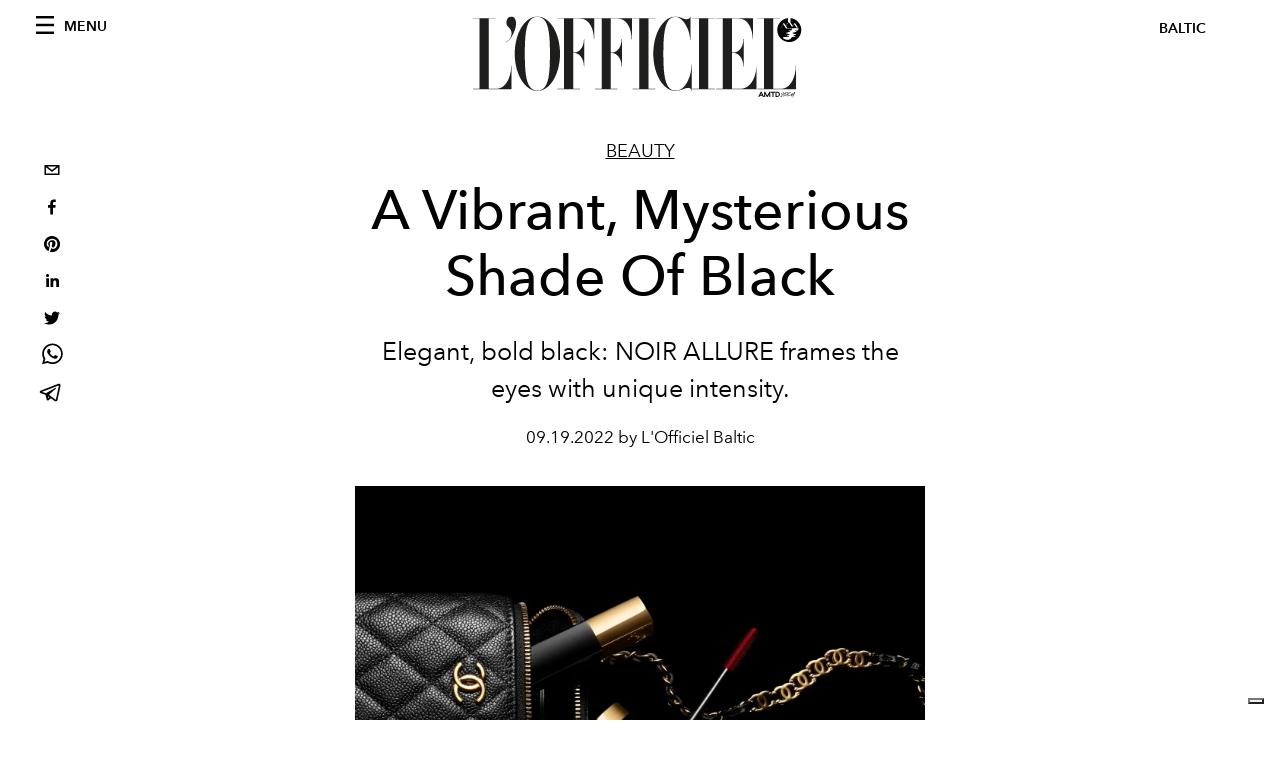

--- FILE ---
content_type: text/html; charset=utf-8
request_url: https://www.lofficielbaltic.com/en/skaistums/a-vibrant-mysterious-shade-of-black
body_size: 20107
content:
<!DOCTYPE html><html lang="en"><head><meta name="viewport" content="width=device-width"/><meta charSet="utf-8"/><title>A Vibrant, Mysterious Shade Of Black</title><meta property="og:title" content="A Vibrant, Mysterious Shade Of Black"/><meta name="twitter:title" content="A Vibrant, Mysterious Shade Of Black"/><meta name="description" content="Elegant, bold black: NOIR ALLURE frames the eyes with unique intensity."/><meta property="og:description" content="Elegant, bold black: NOIR ALLURE frames the eyes with unique intensity."/><meta name="twitter:description" content="Elegant, bold black: NOIR ALLURE frames the eyes with unique intensity."/><meta property="og:image" content="https://www.datocms-assets.com/59774/1663659586-chanel_ma2022_13_0031_rgbtif_jpeg-haute-definition-ld.jpeg?auto=format&amp;fit=max&amp;w=1200"/><meta property="og:image:width" content="1200"/><meta property="og:image:height" content="900"/><meta name="twitter:image" content="https://www.datocms-assets.com/59774/1663659586-chanel_ma2022_13_0031_rgbtif_jpeg-haute-definition-ld.jpeg?auto=format&amp;fit=max&amp;w=1200"/><meta property="og:locale" content="en"/><meta property="og:type" content="article"/><meta property="og:site_name" content="L&#x27;Officiel Baltic"/><meta property="article:modified_time" content="2022-09-20T09:35:13Z"/><meta property="article:publisher" content="https://www.facebook.com/lofficielbaltic"/><meta name="twitter:card" content="summary"/><meta name="twitter:site" content="@lofficielbaltic"/><meta name="robots" content="index,follow"/><meta name="googlebot" content="index,follow"/><meta property="og:url" content="https://www.lofficielbaltic.com/en/skaistums/a-vibrant-mysterious-shade-of-black"/><link rel="canonical" href="https://www.lofficielbaltic.com/en/skaistums/a-vibrant-mysterious-shade-of-black"/><script type="application/ld+json">{
    "@context": "https://schema.org",
    "@type": "Article",
    "mainEntityOfPage": {
      "@type": "WebPage",
      "@id": "https://www.lofficielbaltic.com/en/skaistums/a-vibrant-mysterious-shade-of-black"
    },
    "headline": "A Vibrant, Mysterious Shade Of Black",
    "image": [
      "https://www.datocms-assets.com/59774/1663659586-chanel_ma2022_13_0031_rgbtif_jpeg-haute-definition-ld.jpeg?auto=format%2Ccompress&cs=srgb"
     ],
    "datePublished": "2022-09-20T09:35:14.000Z",
    "dateModified": "2022-09-20T09:35:13.000Z",
    "author": {"@type": "Person","name": "L'Officiel Baltic"},
    "publisher": {
      "@type": "Organization",
      "name": "L&#39;Officiel",
      "logo": {
        "@type": "ImageObject",
        "url": "https://www.datocms-assets.com/39109/1615808428-logo-lofficiel-amtd.svg"
      }
    },
    "description": "Elegant, bold black: NOIR ALLURE frames the eyes with unique intensity."
  }</script><meta name="next-head-count" content="24"/><link rel="apple-touch-icon" sizes="57x57" href="/favicon/apple-icon-57x57.png"/><link rel="apple-touch-icon" sizes="60x60" href="/favicon/apple-icon-60x60.png"/><link rel="apple-touch-icon" sizes="72x72" href="/favicon/apple-icon-72x72.png"/><link rel="apple-touch-icon" sizes="76x76" href="/favicon/apple-icon-76x76.png"/><link rel="apple-touch-icon" sizes="114x114" href="/favicon/apple-icon-114x114.png"/><link rel="apple-touch-icon" sizes="120x120" href="/favicon/apple-icon-120x120.png"/><link rel="apple-touch-icon" sizes="144x144" href="/favicon/apple-icon-144x144.png"/><link rel="apple-touch-icon" sizes="152x152" href="/favicon/apple-icon-152x152.png"/><link rel="apple-touch-icon" sizes="180x180" href="/favicon/apple-icon-180x180.png"/><link rel="icon" type="image/png" sizes="192x192" href="/favicon/android-icon-192x192.png"/><link rel="icon" type="image/png" sizes="32x32" href="/favicon/favicon-32x32.png"/><link rel="icon" type="image/png" sizes="96x96" href="/favicon/favicon-96x96.png"/><link rel="icon" type="image/png" sizes="16x16" href="/favicon/favicon-16x16.png"/><link rel="manifest" href="/favicon/site.webmanifest"/><link rel="mask-icon" href="/favicon/safari-pinned-tab.svg" color="#5bbad5"/><meta name="msapplication-TileColor" content="#da532c"/><meta name="msapplication-TileImage" content="/favicon/ms-icon-144x144.png"/><meta name="theme-color" content="#ffffff"/><link rel="preload" href="/_next/static/css/dde85d4528e20ee4.css" as="style"/><link rel="stylesheet" href="/_next/static/css/dde85d4528e20ee4.css" data-n-g=""/><link rel="preload" href="/_next/static/css/92dccaead4ed6abf.css" as="style"/><link rel="stylesheet" href="/_next/static/css/92dccaead4ed6abf.css" data-n-p=""/><link rel="preload" href="/_next/static/css/6d530d6069fd563f.css" as="style"/><link rel="stylesheet" href="/_next/static/css/6d530d6069fd563f.css"/><noscript data-n-css=""></noscript><script defer="" nomodule="" src="/_next/static/chunks/polyfills-5cd94c89d3acac5f.js"></script><script src="//imasdk.googleapis.com/js/sdkloader/ima3.js" defer="" data-nscript="beforeInteractive"></script><script defer="" src="/_next/static/chunks/4278.b7d968f9b74fe78a.js"></script><script defer="" src="/_next/static/chunks/8489.cfc100924b4e856b.js"></script><script defer="" src="/_next/static/chunks/9225.70cf67de57ce10fd.js"></script><script defer="" src="/_next/static/chunks/9163.a1894ce610469a41.js"></script><script defer="" src="/_next/static/chunks/4666.0d335492c00d4b96.js"></script><script defer="" src="/_next/static/chunks/4372.339950c80768bdd9.js"></script><script defer="" src="/_next/static/chunks/4707.8f2f1b7d9244fd6f.js"></script><script src="/_next/static/chunks/webpack-2443c91cde7bda2d.js" defer=""></script><script src="/_next/static/chunks/framework-dc961b6aa6a4810b.js" defer=""></script><script src="/_next/static/chunks/main-dfcd317d421010e6.js" defer=""></script><script src="/_next/static/chunks/pages/_app-baa61dce7bd01de5.js" defer=""></script><script src="/_next/static/chunks/3147-c85d145c76996a60.js" defer=""></script><script src="/_next/static/chunks/7680-53bf0fb324c851f0.js" defer=""></script><script src="/_next/static/chunks/1162-45850e036faad960.js" defer=""></script><script src="/_next/static/chunks/6130-e546692bcb79011a.js" defer=""></script><script src="/_next/static/chunks/8569-3d4b7cc46403b650.js" defer=""></script><script src="/_next/static/chunks/8812-f49e49b5640365ab.js" defer=""></script><script src="/_next/static/chunks/5433-f5d978447f8eb75d.js" defer=""></script><script src="/_next/static/chunks/pages/%5Bcategory%5D/%5Bslug%5D-4392378255ff7967.js" defer=""></script><script src="/_next/static/fd919cc382b6b8ae538863f35ab71fb0a4d43068/_buildManifest.js" defer=""></script><script src="/_next/static/fd919cc382b6b8ae538863f35ab71fb0a4d43068/_ssgManifest.js" defer=""></script><script src="/_next/static/fd919cc382b6b8ae538863f35ab71fb0a4d43068/_middlewareManifest.js" defer=""></script></head><body class="site-body body-main-channel"><noscript><iframe src="https://www.googletagmanager.com/ns.html?id=GTM-MSGDQ67" height="0" width="0" style="display:none;visibility:hidden"></iframe></noscript><div id="__next" data-reactroot=""><nav class="site-header"><div class="adv--topdesktop"><div class="_iub_cs_activate-inline adunitContainer"><div class="adBox"></div></div></div><div class="site-header__background"><progress class="site-header__progress" max="0" value="0"></progress><div class="wrap"><div class="site-header__content"><div class="site-header__left"><a class="site-header__nav-button"><i class="icon--hamburger"></i><span>Menu</span></a></div><a class="site-header__logo" title="L&#x27;Officiel baltic" href="/en"><img alt="L&#x27;Officiel baltic" title="L&#x27;Officiel baltic" class="logo" src="/images/logo-lofficiel-amtd.svg" width="390" height="90"/><img alt="L&#x27;Officiel baltic" title="L&#x27;Officiel baltic" class="logo--rev" src="/images/logo-lofficiel-rev-amtd.svg" width="390" height="90"/></a><div class="site-header__right"><a class="site-header__tenants-button">baltic</a><a class="site-header__channels-button hidden--on-lap"><span class="text"><div class="hidden--on-lap">baltic</div></span></a></div></div></div></div></nav><nav class="aside-nav" id="main-nav"><div class="aside-nav__header"><a class="aside-nav__header__closer" title="Close navigation menu"><i class="icon--cross icon--large"></i></a><ul class="aside-nav__header__list"><li class="aside-nav__header__list__item"><a class="aside-nav__header__list__link" href="/en/skaistums/a-vibrant-mysterious-shade-of-black">en</a></li><li class="aside-nav__header__list__item"><a class="aside-nav__header__list__link" href="/lv/skaistums/a-vibrant-mysterious-shade-of-black">lv</a></li><li class="aside-nav__header__list__item"><a class="aside-nav__header__list__link" href="/skaistums/a-vibrant-mysterious-shade-of-black">ru</a></li></ul></div><div class="aside-nav__content"><div class="space--bottom-2"><form action="/en/search" class="form--with-inline-button"><div class="form__field"><input type="text" id="search-box-input" name="query" placeholder="Search" required=""/><label for="search-box-input" class="input--hidden">Search</label></div><button class="button--small button--compact" aria-label="Search button"><i class="icon--search"></i></button></form></div><div class="space--bottom-1"><h6 class="aside-nav__content__title">Categories</h6></div><ul class="aside-nav__content__list"><li class="aside-nav__content__list__item"><a class="aside-nav__content__list__link" aria-label="Link for the category fashion" href="/en/categories/fashion">Fashion</a></li><li class="aside-nav__content__list__item"><a class="aside-nav__content__list__link" aria-label="Link for the category fashion-week" href="/en/categories/fashion-week">Fashion Week</a></li><li class="aside-nav__content__list__item"><a class="aside-nav__content__list__link" aria-label="Link for the category editorials" href="/en/categories/editorials">Editorials</a></li><li class="aside-nav__content__list__item"><a class="aside-nav__content__list__link" aria-label="Link for the category lifestyle" href="/en/categories/lifestyle">Lifestyle</a></li><li class="aside-nav__content__list__item"><a class="aside-nav__content__list__link" aria-label="Link for the category beauty" href="/en/categories/beauty">Beauty</a></li><li class="aside-nav__content__list__item"><a class="aside-nav__content__list__link" aria-label="Link for the category jewelery" href="/en/categories/jewelery">Jewelery &amp; Watches</a></li><li class="aside-nav__content__list__item"><a class="aside-nav__content__list__link" aria-label="Link for the category art" href="/en/categories/art">Art &amp; Culture</a></li><li class="aside-nav__content__list__item"><a class="aside-nav__content__list__link" aria-label="Link for the category interior-design" href="/en/categories/interior-design">Interior &amp; Design</a></li><li class="aside-nav__content__list__item"><a class="aside-nav__content__list__link" aria-label="Link for the category gourmand-guide" href="/en/categories/gourmand-guide">Gourmand Guide</a></li><li class="aside-nav__content__list__item"><a class="aside-nav__content__list__link" aria-label="Link for the category shopping-guide" href="/en/categories/shopping-guide">Shopping Guide</a></li><li class="aside-nav__content__list__item"><a class="aside-nav__content__list__link" aria-label="Link for the category lhommes" href="/en/categories/lhommes">L&#x27;Hommes</a></li><li class="aside-nav__content__list__item"><a class="aside-nav__content__list__link" aria-label="Link for the category travel" href="/en/categories/travel">Travel</a></li><li class="aside-nav__content__list__item"><a class="aside-nav__content__list__link" aria-label="Link for the category kids" href="/en/categories/kids">Kids</a></li><li class="aside-nav__content__list__item"><a class="aside-nav__content__list__link" aria-label="Link for the category beauty-awards" href="/en/categories/beauty-awards">BEAUTY AWARDS</a></li><li class="aside-nav__content__list__item"><a href="https://www.lofficielcoffee.com" target="_blank" rel="noopener noreferrer" class="aside-nav__content__list__link" aria-label="L&#x27;Officiel Coffee">L&#x27;Officiel Coffee</a></li></ul></div><div class="aside-nav__footer"><div class="space--bottom-2"><div class="aside-nav__footer__logo"><span style="box-sizing:border-box;display:inline-block;overflow:hidden;width:initial;height:initial;background:none;opacity:1;border:0;margin:0;padding:0;position:relative;max-width:100%"><span style="box-sizing:border-box;display:block;width:initial;height:initial;background:none;opacity:1;border:0;margin:0;padding:0;max-width:100%"><img style="display:block;max-width:100%;width:initial;height:initial;background:none;opacity:1;border:0;margin:0;padding:0" alt="" aria-hidden="true" src="data:image/svg+xml,%3csvg%20xmlns=%27http://www.w3.org/2000/svg%27%20version=%271.1%27%20width=%27150%27%20height=%2734%27/%3e"/></span><img alt="L&#x27;Officiel baltic" title="L&#x27;Officiel baltic" src="[data-uri]" decoding="async" data-nimg="intrinsic" style="position:absolute;top:0;left:0;bottom:0;right:0;box-sizing:border-box;padding:0;border:none;margin:auto;display:block;width:0;height:0;min-width:100%;max-width:100%;min-height:100%;max-height:100%"/><noscript><img alt="L&#x27;Officiel baltic" title="L&#x27;Officiel baltic" srcSet="/images/logo-lofficiel-rev-amtd.svg 1x, /images/logo-lofficiel-rev-amtd.svg 2x" src="/images/logo-lofficiel-rev-amtd.svg" decoding="async" data-nimg="intrinsic" style="position:absolute;top:0;left:0;bottom:0;right:0;box-sizing:border-box;padding:0;border:none;margin:auto;display:block;width:0;height:0;min-width:100%;max-width:100%;min-height:100%;max-height:100%" loading="lazy"/></noscript></span></div></div><div class="space--bottom-1"><h6 class="aside-nav__footer__title"><a class="aside-nav__footer__title" href="/en/issues">Buy the Issue</a></h6><h6 class="aside-nav__footer__title"><a class="aside-nav__footer__title" href="/en/about">About</a></h6><h6 class="aside-nav__footer__title space--bottom-2"><a class="aside-nav__footer__title" href="/en/contacts">Contacts</a></h6><h6 class="aside-nav__footer__title">Follow us</h6><ul class="aside-nav__footer__inline-list"><li class="aside-nav__footer__inline-list__item"><a href="https://twitter.com/lofficielbaltic" target="_blank" rel="noopener noreferrer" class="aside-nav__footer__inline-list__link" aria-label="Link for social handle twitter"><span>twitter</span><i class="icon--twitter"></i></a></li><li class="aside-nav__footer__inline-list__item"><a href="https://www.facebook.com/lofficielbaltic" target="_blank" rel="noopener noreferrer" class="aside-nav__footer__inline-list__link" aria-label="Link for social handle facebook"><span>facebook</span><i class="icon--facebook"></i></a></li><li class="aside-nav__footer__inline-list__item"><a href="https://instagram.com/lofficielbaltic" target="_blank" rel="noopener noreferrer" class="aside-nav__footer__inline-list__link" aria-label="Link for social handle instagram"><span>instagram</span><i class="icon--instagram"></i></a></li></ul></div></div></nav><nav class="aside-nav aside-nav--right aside-nav--rev" id="tenants-nav"><div class="aside-nav__header"><a class="aside-nav__header__closer" title="Close navigation menu"><i class="icon--cross icon--large"></i></a></div><div class="aside-nav__content"><ul class="aside-nav__content__list"><li class="aside-nav__content__list__item"><a class="aside-nav__content__list__link" href="https://www.lofficiel.com.ar" target="_blank" rel="noopener noreferrer">argentina</a></li><li class="aside-nav__content__list__item"><a class="aside-nav__content__list__link" href="https://lofficielbaltic.com" target="_blank" rel="noopener noreferrer">baltic</a></li><li class="aside-nav__content__list__item"><a class="aside-nav__content__list__link" href="https://www.lofficiel.be" target="_blank" rel="noopener noreferrer">belgium</a></li><li class="aside-nav__content__list__item"><a class="aside-nav__content__list__link" href="https://www.revistalofficiel.com.br" target="_blank" rel="noopener noreferrer">brazil</a></li><li class="aside-nav__content__list__item"><a class="aside-nav__content__list__link" href="https://www.lofficiel-canada.com" target="_blank" rel="noopener noreferrer">canada</a></li><li class="aside-nav__content__list__item"><a class="aside-nav__content__list__link" href="https://www.lofficielchile.com" target="_blank" rel="noopener noreferrer">chile</a></li><li class="aside-nav__content__list__item"><a class="aside-nav__content__list__link" href="https://www.lofficiel.com" target="_blank" rel="noopener noreferrer">france</a></li><li class="aside-nav__content__list__item"><a class="aside-nav__content__list__link" href="https://www.lofficiel.com/categories/french-riviera" target="_blank" rel="noopener noreferrer">france riviera</a></li><li class="aside-nav__content__list__item"><a class="aside-nav__content__list__link" href="https://www.lofficielhk.com" target="_blank" rel="noopener noreferrer">hong kong sar</a></li><li class="aside-nav__content__list__item"><a class="aside-nav__content__list__link" href="https://www.lofficielibiza.com" target="_blank" rel="noopener noreferrer">ibiza</a></li><li class="aside-nav__content__list__item"><a class="aside-nav__content__list__link" href="https://www.lofficielitalia.com" target="_blank" rel="noopener noreferrer">italy</a></li><li class="aside-nav__content__list__item"><a class="aside-nav__content__list__link" href="https://www.lofficieljapan.com" target="_blank" rel="noopener noreferrer">japan</a></li><li class="aside-nav__content__list__item"><a class="aside-nav__content__list__link" href="https://www.lofficielkorea.com" target="_blank" rel="noopener noreferrer">korea</a></li><li class="aside-nav__content__list__item"><a class="aside-nav__content__list__link" href="https://lofficielbaltic.com/lv" target="_blank" rel="noopener noreferrer">latvia</a></li><li class="aside-nav__content__list__item"><a class="aside-nav__content__list__link" href="https://www.lofficielmalaysia.com" target="_blank" rel="noopener noreferrer">malaysia</a></li><li class="aside-nav__content__list__item"><a class="aside-nav__content__list__link" href="https://www.hommesmalaysia.com" target="_blank" rel="noopener noreferrer">malaysia hommes</a></li><li class="aside-nav__content__list__item"><a class="aside-nav__content__list__link" href="https://www.lofficielmexico.com" target="_blank" rel="noopener noreferrer">mexico</a></li><li class="aside-nav__content__list__item"><a class="aside-nav__content__list__link" href="https://www.lofficielmonaco.com/" target="_blank" rel="noopener noreferrer">monaco</a></li><li class="aside-nav__content__list__item"><a class="aside-nav__content__list__link" href="https://www.lofficielph.com" target="_blank" rel="noopener noreferrer">philippines</a></li><li class="aside-nav__content__list__item"><a class="aside-nav__content__list__link" href="https://www.lofficielsingapore.com" target="_blank" rel="noopener noreferrer">singapore</a></li><li class="aside-nav__content__list__item"><a class="aside-nav__content__list__link" href="https://www.hommessingapore.com" target="_blank" rel="noopener noreferrer">singapore hommes</a></li><li class="aside-nav__content__list__item"><a class="aside-nav__content__list__link" href="https://www.lofficiel.es" target="_blank" rel="noopener noreferrer">spain</a></li><li class="aside-nav__content__list__item"><a class="aside-nav__content__list__link" href="https://www.lofficielstbarth.com" target="_blank" rel="noopener noreferrer">st. barth</a></li><li class="aside-nav__content__list__item"><a class="aside-nav__content__list__link" href="https://www.lofficiel.ch" target="_blank" rel="noopener noreferrer">switzerland</a></li><li class="aside-nav__content__list__item"><a class="aside-nav__content__list__link" href="https://www.lofficiel.com.tr" target="_blank" rel="noopener noreferrer">turkey</a></li><li class="aside-nav__content__list__item"><a class="aside-nav__content__list__link" href="https://www.lofficiel.co.uk" target="_blank" rel="noopener noreferrer">uk</a></li><li class="aside-nav__content__list__item"><a class="aside-nav__content__list__link" href="https://www.lofficielusa.com" target="_blank" rel="noopener noreferrer">usa</a></li><li class="aside-nav__content__list__item"><a class="aside-nav__content__list__link" href="https://www.lofficielvietnam.com/" target="_blank" rel="noopener noreferrer">vietnam</a></li></ul></div></nav><main class="site-content"><div class="wrap--on-fullhd"><div class="site-background"><div class="wrap--full"><div class="site-content__spacer"><article class="article-layout"><aside class="article-layout__left"><div class="article-layout__toolbar"><div class="article-layout__toolbar__item"><div class="social-share-button"><button aria-label="email" class="react-share__ShareButton" style="background-color:transparent;border:none;padding:0;font:inherit;color:inherit;cursor:pointer"><svg viewBox="0 0 64 64" width="32" height="32"><rect width="64" height="64" rx="0" ry="0" fill="#7f7f7f" style="fill:white"></rect><path d="M17,22v20h30V22H17z M41.1,25L32,32.1L22.9,25H41.1z M20,39V26.6l12,9.3l12-9.3V39H20z" fill="black"></path></svg></button><button aria-label="facebook" class="react-share__ShareButton" style="background-color:transparent;border:none;padding:0;font:inherit;color:inherit;cursor:pointer"><svg viewBox="0 0 64 64" width="32" height="32"><rect width="64" height="64" rx="0" ry="0" fill="#3b5998" style="fill:white"></rect><path d="M34.1,47V33.3h4.6l0.7-5.3h-5.3v-3.4c0-1.5,0.4-2.6,2.6-2.6l2.8,0v-4.8c-0.5-0.1-2.2-0.2-4.1-0.2 c-4.1,0-6.9,2.5-6.9,7V28H24v5.3h4.6V47H34.1z" fill="black"></path></svg></button><button aria-label="pinterest" class="react-share__ShareButton" style="background-color:transparent;border:none;padding:0;font:inherit;color:inherit;cursor:pointer"><svg viewBox="0 0 64 64" width="32" height="32"><rect width="64" height="64" rx="0" ry="0" fill="#cb2128" style="fill:white"></rect><path d="M32,16c-8.8,0-16,7.2-16,16c0,6.6,3.9,12.2,9.6,14.7c0-1.1,0-2.5,0.3-3.7 c0.3-1.3,2.1-8.7,2.1-8.7s-0.5-1-0.5-2.5c0-2.4,1.4-4.1,3.1-4.1c1.5,0,2.2,1.1,2.2,2.4c0,1.5-0.9,3.7-1.4,5.7 c-0.4,1.7,0.9,3.1,2.5,3.1c3,0,5.1-3.9,5.1-8.5c0-3.5-2.4-6.1-6.7-6.1c-4.9,0-7.9,3.6-7.9,7.7c0,1.4,0.4,2.4,1.1,3.1 c0.3,0.3,0.3,0.5,0.2,0.9c-0.1,0.3-0.3,1-0.3,1.3c-0.1,0.4-0.4,0.6-0.8,0.4c-2.2-0.9-3.3-3.4-3.3-6.1c0-4.5,3.8-10,11.4-10 c6.1,0,10.1,4.4,10.1,9.2c0,6.3-3.5,11-8.6,11c-1.7,0-3.4-0.9-3.9-2c0,0-0.9,3.7-1.1,4.4c-0.3,1.2-1,2.5-1.6,3.4 c1.4,0.4,3,0.7,4.5,0.7c8.8,0,16-7.2,16-16C48,23.2,40.8,16,32,16z" fill="black"></path></svg></button><button aria-label="linkedin" class="react-share__ShareButton" style="background-color:transparent;border:none;padding:0;font:inherit;color:inherit;cursor:pointer"><svg viewBox="0 0 64 64" width="32" height="32"><rect width="64" height="64" rx="0" ry="0" fill="#007fb1" style="fill:white"></rect><path d="M20.4,44h5.4V26.6h-5.4V44z M23.1,18c-1.7,0-3.1,1.4-3.1,3.1c0,1.7,1.4,3.1,3.1,3.1 c1.7,0,3.1-1.4,3.1-3.1C26.2,19.4,24.8,18,23.1,18z M39.5,26.2c-2.6,0-4.4,1.4-5.1,2.8h-0.1v-2.4h-5.2V44h5.4v-8.6 c0-2.3,0.4-4.5,3.2-4.5c2.8,0,2.8,2.6,2.8,4.6V44H46v-9.5C46,29.8,45,26.2,39.5,26.2z" fill="black"></path></svg></button><button aria-label="twitter" class="react-share__ShareButton" style="background-color:transparent;border:none;padding:0;font:inherit;color:inherit;cursor:pointer"><svg viewBox="0 0 64 64" width="32" height="32"><rect width="64" height="64" rx="0" ry="0" fill="#00aced" style="fill:white"></rect><path d="M48,22.1c-1.2,0.5-2.4,0.9-3.8,1c1.4-0.8,2.4-2.1,2.9-3.6c-1.3,0.8-2.7,1.3-4.2,1.6 C41.7,19.8,40,19,38.2,19c-3.6,0-6.6,2.9-6.6,6.6c0,0.5,0.1,1,0.2,1.5c-5.5-0.3-10.3-2.9-13.5-6.9c-0.6,1-0.9,2.1-0.9,3.3 c0,2.3,1.2,4.3,2.9,5.5c-1.1,0-2.1-0.3-3-0.8c0,0,0,0.1,0,0.1c0,3.2,2.3,5.8,5.3,6.4c-0.6,0.1-1.1,0.2-1.7,0.2c-0.4,0-0.8,0-1.2-0.1 c0.8,2.6,3.3,4.5,6.1,4.6c-2.2,1.8-5.1,2.8-8.2,2.8c-0.5,0-1.1,0-1.6-0.1c2.9,1.9,6.4,2.9,10.1,2.9c12.1,0,18.7-10,18.7-18.7 c0-0.3,0-0.6,0-0.8C46,24.5,47.1,23.4,48,22.1z" fill="black"></path></svg></button><button aria-label="whatsapp" class="react-share__ShareButton" style="background-color:transparent;border:none;padding:0;font:inherit;color:inherit;cursor:pointer"><svg viewBox="0 0 64 64" width="32" height="32"><rect width="64" height="64" rx="0" ry="0" fill="#25D366" style="fill:white"></rect><path d="m42.32286,33.93287c-0.5178,-0.2589 -3.04726,-1.49644 -3.52105,-1.66732c-0.4712,-0.17346 -0.81554,-0.2589 -1.15987,0.2589c-0.34175,0.51004 -1.33075,1.66474 -1.63108,2.00648c-0.30032,0.33658 -0.60064,0.36247 -1.11327,0.12945c-0.5178,-0.2589 -2.17994,-0.80259 -4.14759,-2.56312c-1.53269,-1.37217 -2.56312,-3.05503 -2.86603,-3.57283c-0.30033,-0.5178 -0.03366,-0.80259 0.22524,-1.06149c0.23301,-0.23301 0.5178,-0.59547 0.7767,-0.90616c0.25372,-0.31068 0.33657,-0.5178 0.51262,-0.85437c0.17088,-0.36246 0.08544,-0.64725 -0.04402,-0.90615c-0.12945,-0.2589 -1.15987,-2.79613 -1.58964,-3.80584c-0.41424,-1.00971 -0.84142,-0.88027 -1.15987,-0.88027c-0.29773,-0.02588 -0.64208,-0.02588 -0.98382,-0.02588c-0.34693,0 -0.90616,0.12945 -1.37736,0.62136c-0.4712,0.5178 -1.80194,1.76053 -1.80194,4.27186c0,2.51134 1.84596,4.945 2.10227,5.30747c0.2589,0.33657 3.63497,5.51458 8.80262,7.74113c1.23237,0.5178 2.1903,0.82848 2.94111,1.08738c1.23237,0.38836 2.35599,0.33657 3.24402,0.20712c0.99159,-0.15534 3.04985,-1.24272 3.47963,-2.45956c0.44013,-1.21683 0.44013,-2.22654 0.31068,-2.45955c-0.12945,-0.23301 -0.46601,-0.36247 -0.98382,-0.59548m-9.40068,12.84407l-0.02589,0c-3.05503,0 -6.08417,-0.82849 -8.72495,-2.38189l-0.62136,-0.37023l-6.47252,1.68286l1.73463,-6.29129l-0.41424,-0.64725c-1.70875,-2.71846 -2.6149,-5.85116 -2.6149,-9.07706c0,-9.39809 7.68934,-17.06155 17.15993,-17.06155c4.58253,0 8.88029,1.78642 12.11655,5.02268c3.23625,3.21036 5.02267,7.50812 5.02267,12.06476c-0.0078,9.3981 -7.69712,17.06155 -17.14699,17.06155m14.58906,-31.58846c-3.93529,-3.80584 -9.1133,-5.95471 -14.62789,-5.95471c-11.36055,0 -20.60848,9.2065 -20.61625,20.52564c0,3.61684 0.94757,7.14565 2.75211,10.26282l-2.92557,10.63564l10.93337,-2.85309c3.0136,1.63108 6.4052,2.4958 9.85634,2.49839l0.01037,0c11.36574,0 20.61884,-9.2091 20.62403,-20.53082c0,-5.48093 -2.14111,-10.64081 -6.03239,-14.51915" fill="black"></path></svg></button><button aria-label="telegram" class="react-share__ShareButton" style="background-color:transparent;border:none;padding:0;font:inherit;color:inherit;cursor:pointer"><svg viewBox="0 0 64 64" width="32" height="32"><rect width="64" height="64" rx="0" ry="0" fill="#37aee2" style="fill:white"></rect><path d="m45.90873,15.44335c-0.6901,-0.0281 -1.37668,0.14048 -1.96142,0.41265c-0.84989,0.32661 -8.63939,3.33986 -16.5237,6.39174c-3.9685,1.53296 -7.93349,3.06593 -10.98537,4.24067c-3.05012,1.1765 -5.34694,2.05098 -5.4681,2.09312c-0.80775,0.28096 -1.89996,0.63566 -2.82712,1.72788c-0.23354,0.27218 -0.46884,0.62161 -0.58825,1.10275c-0.11941,0.48114 -0.06673,1.09222 0.16682,1.5716c0.46533,0.96052 1.25376,1.35737 2.18443,1.71383c3.09051,0.99037 6.28638,1.93508 8.93263,2.8236c0.97632,3.44171 1.91401,6.89571 2.84116,10.34268c0.30554,0.69185 0.97105,0.94823 1.65764,0.95525l-0.00351,0.03512c0,0 0.53908,0.05268 1.06412,-0.07375c0.52679,-0.12292 1.18879,-0.42846 1.79109,-0.99212c0.662,-0.62161 2.45836,-2.38812 3.47683,-3.38552l7.6736,5.66477l0.06146,0.03512c0,0 0.84989,0.59703 2.09312,0.68132c0.62161,0.04214 1.4399,-0.07726 2.14229,-0.59176c0.70766,-0.51626 1.1765,-1.34683 1.396,-2.29506c0.65673,-2.86224 5.00979,-23.57745 5.75257,-27.00686l-0.02107,0.08077c0.51977,-1.93157 0.32837,-3.70159 -0.87096,-4.74991c-0.60054,-0.52152 -1.2924,-0.7498 -1.98425,-0.77965l0,0.00176zm-0.2072,3.29069c0.04741,0.0439 0.0439,0.0439 0.00351,0.04741c-0.01229,-0.00351 0.14048,0.2072 -0.15804,1.32576l-0.01229,0.04214l-0.00878,0.03863c-0.75858,3.50668 -5.15554,24.40802 -5.74203,26.96472c-0.08077,0.34417 -0.11414,0.31959 -0.09482,0.29852c-0.1756,-0.02634 -0.50045,-0.16506 -0.52679,-0.1756l-13.13468,-9.70175c4.4988,-4.33199 9.09945,-8.25307 13.744,-12.43229c0.8218,-0.41265 0.68483,-1.68573 -0.29852,-1.70681c-1.04305,0.24584 -1.92279,0.99564 -2.8798,1.47502c-5.49971,3.2626 -11.11882,6.13186 -16.55882,9.49279c-2.792,-0.97105 -5.57873,-1.77704 -8.15298,-2.57601c2.2336,-0.89555 4.00889,-1.55579 5.75608,-2.23009c3.05188,-1.1765 7.01687,-2.7042 10.98537,-4.24067c7.94051,-3.06944 15.92667,-6.16346 16.62028,-6.43037l0.05619,-0.02283l0.05268,-0.02283c0.19316,-0.0878 0.30378,-0.09658 0.35471,-0.10009c0,0 -0.01756,-0.05795 -0.00351,-0.04566l-0.00176,0zm-20.91715,22.0638l2.16687,1.60145c-0.93418,0.91311 -1.81743,1.77353 -2.45485,2.38812l0.28798,-3.98957" fill="black"></path></svg></button></div></div></div><div class="adv--left-sidebar"><div class="_iub_cs_activate-inline adunitContainer"><div class="adBox"></div></div></div></aside><section class="article-layout__main"><div class="space--bottom-3"><header class="hero--center"><div class="hero__body"><a class="hero__pretitle" title="Beauty" href="/en/categories/beauty">Beauty</a><h1 class="hero__title">A Vibrant, Mysterious Shade Of Black</h1><div class="hero__text"><p>Elegant, bold black: NOIR ALLURE frames the eyes with unique intensity.</p></div><div class="hero__footer">09.19.2022 by L&#x27;Officiel Baltic</div><div class="hero__toolbar"><div class="hero__toolbar__item"><div class="social-share-button"><button aria-label="email" class="react-share__ShareButton" style="background-color:transparent;border:none;padding:0;font:inherit;color:inherit;cursor:pointer"><svg viewBox="0 0 64 64" width="32" height="32"><rect width="64" height="64" rx="0" ry="0" fill="#7f7f7f" style="fill:white"></rect><path d="M17,22v20h30V22H17z M41.1,25L32,32.1L22.9,25H41.1z M20,39V26.6l12,9.3l12-9.3V39H20z" fill="black"></path></svg></button><button aria-label="facebook" class="react-share__ShareButton" style="background-color:transparent;border:none;padding:0;font:inherit;color:inherit;cursor:pointer"><svg viewBox="0 0 64 64" width="32" height="32"><rect width="64" height="64" rx="0" ry="0" fill="#3b5998" style="fill:white"></rect><path d="M34.1,47V33.3h4.6l0.7-5.3h-5.3v-3.4c0-1.5,0.4-2.6,2.6-2.6l2.8,0v-4.8c-0.5-0.1-2.2-0.2-4.1-0.2 c-4.1,0-6.9,2.5-6.9,7V28H24v5.3h4.6V47H34.1z" fill="black"></path></svg></button><button aria-label="pinterest" class="react-share__ShareButton" style="background-color:transparent;border:none;padding:0;font:inherit;color:inherit;cursor:pointer"><svg viewBox="0 0 64 64" width="32" height="32"><rect width="64" height="64" rx="0" ry="0" fill="#cb2128" style="fill:white"></rect><path d="M32,16c-8.8,0-16,7.2-16,16c0,6.6,3.9,12.2,9.6,14.7c0-1.1,0-2.5,0.3-3.7 c0.3-1.3,2.1-8.7,2.1-8.7s-0.5-1-0.5-2.5c0-2.4,1.4-4.1,3.1-4.1c1.5,0,2.2,1.1,2.2,2.4c0,1.5-0.9,3.7-1.4,5.7 c-0.4,1.7,0.9,3.1,2.5,3.1c3,0,5.1-3.9,5.1-8.5c0-3.5-2.4-6.1-6.7-6.1c-4.9,0-7.9,3.6-7.9,7.7c0,1.4,0.4,2.4,1.1,3.1 c0.3,0.3,0.3,0.5,0.2,0.9c-0.1,0.3-0.3,1-0.3,1.3c-0.1,0.4-0.4,0.6-0.8,0.4c-2.2-0.9-3.3-3.4-3.3-6.1c0-4.5,3.8-10,11.4-10 c6.1,0,10.1,4.4,10.1,9.2c0,6.3-3.5,11-8.6,11c-1.7,0-3.4-0.9-3.9-2c0,0-0.9,3.7-1.1,4.4c-0.3,1.2-1,2.5-1.6,3.4 c1.4,0.4,3,0.7,4.5,0.7c8.8,0,16-7.2,16-16C48,23.2,40.8,16,32,16z" fill="black"></path></svg></button><button aria-label="linkedin" class="react-share__ShareButton" style="background-color:transparent;border:none;padding:0;font:inherit;color:inherit;cursor:pointer"><svg viewBox="0 0 64 64" width="32" height="32"><rect width="64" height="64" rx="0" ry="0" fill="#007fb1" style="fill:white"></rect><path d="M20.4,44h5.4V26.6h-5.4V44z M23.1,18c-1.7,0-3.1,1.4-3.1,3.1c0,1.7,1.4,3.1,3.1,3.1 c1.7,0,3.1-1.4,3.1-3.1C26.2,19.4,24.8,18,23.1,18z M39.5,26.2c-2.6,0-4.4,1.4-5.1,2.8h-0.1v-2.4h-5.2V44h5.4v-8.6 c0-2.3,0.4-4.5,3.2-4.5c2.8,0,2.8,2.6,2.8,4.6V44H46v-9.5C46,29.8,45,26.2,39.5,26.2z" fill="black"></path></svg></button><button aria-label="twitter" class="react-share__ShareButton" style="background-color:transparent;border:none;padding:0;font:inherit;color:inherit;cursor:pointer"><svg viewBox="0 0 64 64" width="32" height="32"><rect width="64" height="64" rx="0" ry="0" fill="#00aced" style="fill:white"></rect><path d="M48,22.1c-1.2,0.5-2.4,0.9-3.8,1c1.4-0.8,2.4-2.1,2.9-3.6c-1.3,0.8-2.7,1.3-4.2,1.6 C41.7,19.8,40,19,38.2,19c-3.6,0-6.6,2.9-6.6,6.6c0,0.5,0.1,1,0.2,1.5c-5.5-0.3-10.3-2.9-13.5-6.9c-0.6,1-0.9,2.1-0.9,3.3 c0,2.3,1.2,4.3,2.9,5.5c-1.1,0-2.1-0.3-3-0.8c0,0,0,0.1,0,0.1c0,3.2,2.3,5.8,5.3,6.4c-0.6,0.1-1.1,0.2-1.7,0.2c-0.4,0-0.8,0-1.2-0.1 c0.8,2.6,3.3,4.5,6.1,4.6c-2.2,1.8-5.1,2.8-8.2,2.8c-0.5,0-1.1,0-1.6-0.1c2.9,1.9,6.4,2.9,10.1,2.9c12.1,0,18.7-10,18.7-18.7 c0-0.3,0-0.6,0-0.8C46,24.5,47.1,23.4,48,22.1z" fill="black"></path></svg></button><button aria-label="whatsapp" class="react-share__ShareButton" style="background-color:transparent;border:none;padding:0;font:inherit;color:inherit;cursor:pointer"><svg viewBox="0 0 64 64" width="32" height="32"><rect width="64" height="64" rx="0" ry="0" fill="#25D366" style="fill:white"></rect><path d="m42.32286,33.93287c-0.5178,-0.2589 -3.04726,-1.49644 -3.52105,-1.66732c-0.4712,-0.17346 -0.81554,-0.2589 -1.15987,0.2589c-0.34175,0.51004 -1.33075,1.66474 -1.63108,2.00648c-0.30032,0.33658 -0.60064,0.36247 -1.11327,0.12945c-0.5178,-0.2589 -2.17994,-0.80259 -4.14759,-2.56312c-1.53269,-1.37217 -2.56312,-3.05503 -2.86603,-3.57283c-0.30033,-0.5178 -0.03366,-0.80259 0.22524,-1.06149c0.23301,-0.23301 0.5178,-0.59547 0.7767,-0.90616c0.25372,-0.31068 0.33657,-0.5178 0.51262,-0.85437c0.17088,-0.36246 0.08544,-0.64725 -0.04402,-0.90615c-0.12945,-0.2589 -1.15987,-2.79613 -1.58964,-3.80584c-0.41424,-1.00971 -0.84142,-0.88027 -1.15987,-0.88027c-0.29773,-0.02588 -0.64208,-0.02588 -0.98382,-0.02588c-0.34693,0 -0.90616,0.12945 -1.37736,0.62136c-0.4712,0.5178 -1.80194,1.76053 -1.80194,4.27186c0,2.51134 1.84596,4.945 2.10227,5.30747c0.2589,0.33657 3.63497,5.51458 8.80262,7.74113c1.23237,0.5178 2.1903,0.82848 2.94111,1.08738c1.23237,0.38836 2.35599,0.33657 3.24402,0.20712c0.99159,-0.15534 3.04985,-1.24272 3.47963,-2.45956c0.44013,-1.21683 0.44013,-2.22654 0.31068,-2.45955c-0.12945,-0.23301 -0.46601,-0.36247 -0.98382,-0.59548m-9.40068,12.84407l-0.02589,0c-3.05503,0 -6.08417,-0.82849 -8.72495,-2.38189l-0.62136,-0.37023l-6.47252,1.68286l1.73463,-6.29129l-0.41424,-0.64725c-1.70875,-2.71846 -2.6149,-5.85116 -2.6149,-9.07706c0,-9.39809 7.68934,-17.06155 17.15993,-17.06155c4.58253,0 8.88029,1.78642 12.11655,5.02268c3.23625,3.21036 5.02267,7.50812 5.02267,12.06476c-0.0078,9.3981 -7.69712,17.06155 -17.14699,17.06155m14.58906,-31.58846c-3.93529,-3.80584 -9.1133,-5.95471 -14.62789,-5.95471c-11.36055,0 -20.60848,9.2065 -20.61625,20.52564c0,3.61684 0.94757,7.14565 2.75211,10.26282l-2.92557,10.63564l10.93337,-2.85309c3.0136,1.63108 6.4052,2.4958 9.85634,2.49839l0.01037,0c11.36574,0 20.61884,-9.2091 20.62403,-20.53082c0,-5.48093 -2.14111,-10.64081 -6.03239,-14.51915" fill="black"></path></svg></button><button aria-label="telegram" class="react-share__ShareButton" style="background-color:transparent;border:none;padding:0;font:inherit;color:inherit;cursor:pointer"><svg viewBox="0 0 64 64" width="32" height="32"><rect width="64" height="64" rx="0" ry="0" fill="#37aee2" style="fill:white"></rect><path d="m45.90873,15.44335c-0.6901,-0.0281 -1.37668,0.14048 -1.96142,0.41265c-0.84989,0.32661 -8.63939,3.33986 -16.5237,6.39174c-3.9685,1.53296 -7.93349,3.06593 -10.98537,4.24067c-3.05012,1.1765 -5.34694,2.05098 -5.4681,2.09312c-0.80775,0.28096 -1.89996,0.63566 -2.82712,1.72788c-0.23354,0.27218 -0.46884,0.62161 -0.58825,1.10275c-0.11941,0.48114 -0.06673,1.09222 0.16682,1.5716c0.46533,0.96052 1.25376,1.35737 2.18443,1.71383c3.09051,0.99037 6.28638,1.93508 8.93263,2.8236c0.97632,3.44171 1.91401,6.89571 2.84116,10.34268c0.30554,0.69185 0.97105,0.94823 1.65764,0.95525l-0.00351,0.03512c0,0 0.53908,0.05268 1.06412,-0.07375c0.52679,-0.12292 1.18879,-0.42846 1.79109,-0.99212c0.662,-0.62161 2.45836,-2.38812 3.47683,-3.38552l7.6736,5.66477l0.06146,0.03512c0,0 0.84989,0.59703 2.09312,0.68132c0.62161,0.04214 1.4399,-0.07726 2.14229,-0.59176c0.70766,-0.51626 1.1765,-1.34683 1.396,-2.29506c0.65673,-2.86224 5.00979,-23.57745 5.75257,-27.00686l-0.02107,0.08077c0.51977,-1.93157 0.32837,-3.70159 -0.87096,-4.74991c-0.60054,-0.52152 -1.2924,-0.7498 -1.98425,-0.77965l0,0.00176zm-0.2072,3.29069c0.04741,0.0439 0.0439,0.0439 0.00351,0.04741c-0.01229,-0.00351 0.14048,0.2072 -0.15804,1.32576l-0.01229,0.04214l-0.00878,0.03863c-0.75858,3.50668 -5.15554,24.40802 -5.74203,26.96472c-0.08077,0.34417 -0.11414,0.31959 -0.09482,0.29852c-0.1756,-0.02634 -0.50045,-0.16506 -0.52679,-0.1756l-13.13468,-9.70175c4.4988,-4.33199 9.09945,-8.25307 13.744,-12.43229c0.8218,-0.41265 0.68483,-1.68573 -0.29852,-1.70681c-1.04305,0.24584 -1.92279,0.99564 -2.8798,1.47502c-5.49971,3.2626 -11.11882,6.13186 -16.55882,9.49279c-2.792,-0.97105 -5.57873,-1.77704 -8.15298,-2.57601c2.2336,-0.89555 4.00889,-1.55579 5.75608,-2.23009c3.05188,-1.1765 7.01687,-2.7042 10.98537,-4.24067c7.94051,-3.06944 15.92667,-6.16346 16.62028,-6.43037l0.05619,-0.02283l0.05268,-0.02283c0.19316,-0.0878 0.30378,-0.09658 0.35471,-0.10009c0,0 -0.01756,-0.05795 -0.00351,-0.04566l-0.00176,0zm-20.91715,22.0638l2.16687,1.60145c-0.93418,0.91311 -1.81743,1.77353 -2.45485,2.38812l0.28798,-3.98957" fill="black"></path></svg></button></div></div></div></div><figure class="article-layout__figure--extra-wrap"><span style="box-sizing:border-box;display:inline-block;overflow:hidden;width:initial;height:initial;background:none;opacity:1;border:0;margin:0;padding:0;position:relative;max-width:100%"><span style="box-sizing:border-box;display:block;width:initial;height:initial;background:none;opacity:1;border:0;margin:0;padding:0;max-width:100%"><img style="display:block;max-width:100%;width:initial;height:initial;background:none;opacity:1;border:0;margin:0;padding:0" alt="" aria-hidden="true" src="data:image/svg+xml,%3csvg%20xmlns=%27http://www.w3.org/2000/svg%27%20version=%271.1%27%20width=%271500%27%20height=%271125%27/%3e"/></span><img alt="" src="[data-uri]" decoding="async" data-nimg="intrinsic" style="position:absolute;top:0;left:0;bottom:0;right:0;box-sizing:border-box;padding:0;border:none;margin:auto;display:block;width:0;height:0;min-width:100%;max-width:100%;min-height:100%;max-height:100%;filter:blur(20px);background-size:cover;background-image:url(&quot;[data-uri]&quot;);background-position:0% 0%"/><noscript><img alt="" srcSet="/_next/image?url=https%3A%2F%2Fwww.datocms-assets.com%2F59774%2F1663659586-chanel_ma2022_13_0031_rgbtif_jpeg-haute-definition-ld.jpeg%3Fauto%3Dformat%252Ccompress%26cs%3Dsrgb&amp;w=1920&amp;q=75 1x, /_next/image?url=https%3A%2F%2Fwww.datocms-assets.com%2F59774%2F1663659586-chanel_ma2022_13_0031_rgbtif_jpeg-haute-definition-ld.jpeg%3Fauto%3Dformat%252Ccompress%26cs%3Dsrgb&amp;w=3840&amp;q=75 2x" src="/_next/image?url=https%3A%2F%2Fwww.datocms-assets.com%2F59774%2F1663659586-chanel_ma2022_13_0031_rgbtif_jpeg-haute-definition-ld.jpeg%3Fauto%3Dformat%252Ccompress%26cs%3Dsrgb&amp;w=3840&amp;q=75" decoding="async" data-nimg="intrinsic" style="position:absolute;top:0;left:0;bottom:0;right:0;box-sizing:border-box;padding:0;border:none;margin:auto;display:block;width:0;height:0;min-width:100%;max-width:100%;min-height:100%;max-height:100%" loading="lazy"/></noscript></span></figure><div class="space--both-2"><div class="adv--topdesktop"><div class="article-layout__figure--extra-wrap _iub_cs_activate-inline adunitContainer"><div class="adBox"></div></div></div></div></header></div><div class="space--both-4 article-layout__figure--extra-wrap"><div class="adv--topdesktop"><div class="adunitContainer"><div class="adBox"></div></div></div></div><section><div class=""><div class="_iub_cs_activate-inline adv--mobile-250-mobile adunitContainer"><div class="adBox"></div></div></div><div class=""><div class="_iub_cs_activate-inline adv--mobile-250-mobile adunitContainer"><div class="adBox"></div></div></div><div class=""><div class="_iub_cs_activate-inline adv--mobile-250-mobile adunitContainer"><div class="adBox"></div></div></div><div class="adv--topdesktop space--bottom-2"><div class="_iub_cs_activate-inline adunitContainer"><div class="adBox"></div></div></div></section></section><aside class="article-layout__right"><div class="adv--right-sidebar"><div class="_iub_cs_activate-inline adunitContainer"><div class="adBox"></div></div></div></aside></article></div></div></div></div><div class="adv--undertitlemobile space--both-2"><div class="_iub_cs_activate-inline adunitContainer"><div class="adBox"></div></div></div><div class="site-background--rev"><div class="wrap"><div class="section-header section-header--rev section-header--big"><h2 class="section-header__title">Recommended posts for you</h2></div></div><div class="wrap--on-lap"><div class="lazy-show is-activated"><div class="grid" style="display:block"><div class="grid__item lap-6-12 hd-3-12"><div class="space--bottom-2"><a class="stack stack--rev stack--big-on-lap stack--medium-on-hd" href="/en/fashion/a-new-chapter-for-malo"><div class="stack__image"><span style="box-sizing:border-box;display:block;overflow:hidden;width:initial;height:initial;background:none;opacity:1;border:0;margin:0;padding:0;position:absolute;top:0;left:0;bottom:0;right:0"><img alt="person romantic cuddling" src="[data-uri]" decoding="async" data-nimg="fill" style="position:absolute;top:0;left:0;bottom:0;right:0;box-sizing:border-box;padding:0;border:none;margin:auto;display:block;width:0;height:0;min-width:100%;max-width:100%;min-height:100%;max-height:100%;object-fit:cover"/><noscript><img alt="person romantic cuddling" sizes="100vw" srcSet="/_next/image?url=https%3A%2F%2Fwww.datocms-assets.com%2F59774%2F1763033364-20250729_nvb_malo_shot_10_240_300dpi.jpg%3Fauto%3Dformat%252Ccompress%26cs%3Dsrgb%26fit%3Dcrop%26h%3D660%26w%3D868&amp;w=640&amp;q=75 640w, /_next/image?url=https%3A%2F%2Fwww.datocms-assets.com%2F59774%2F1763033364-20250729_nvb_malo_shot_10_240_300dpi.jpg%3Fauto%3Dformat%252Ccompress%26cs%3Dsrgb%26fit%3Dcrop%26h%3D660%26w%3D868&amp;w=750&amp;q=75 750w, /_next/image?url=https%3A%2F%2Fwww.datocms-assets.com%2F59774%2F1763033364-20250729_nvb_malo_shot_10_240_300dpi.jpg%3Fauto%3Dformat%252Ccompress%26cs%3Dsrgb%26fit%3Dcrop%26h%3D660%26w%3D868&amp;w=828&amp;q=75 828w, /_next/image?url=https%3A%2F%2Fwww.datocms-assets.com%2F59774%2F1763033364-20250729_nvb_malo_shot_10_240_300dpi.jpg%3Fauto%3Dformat%252Ccompress%26cs%3Dsrgb%26fit%3Dcrop%26h%3D660%26w%3D868&amp;w=1080&amp;q=75 1080w, /_next/image?url=https%3A%2F%2Fwww.datocms-assets.com%2F59774%2F1763033364-20250729_nvb_malo_shot_10_240_300dpi.jpg%3Fauto%3Dformat%252Ccompress%26cs%3Dsrgb%26fit%3Dcrop%26h%3D660%26w%3D868&amp;w=1200&amp;q=75 1200w, /_next/image?url=https%3A%2F%2Fwww.datocms-assets.com%2F59774%2F1763033364-20250729_nvb_malo_shot_10_240_300dpi.jpg%3Fauto%3Dformat%252Ccompress%26cs%3Dsrgb%26fit%3Dcrop%26h%3D660%26w%3D868&amp;w=1920&amp;q=75 1920w, /_next/image?url=https%3A%2F%2Fwww.datocms-assets.com%2F59774%2F1763033364-20250729_nvb_malo_shot_10_240_300dpi.jpg%3Fauto%3Dformat%252Ccompress%26cs%3Dsrgb%26fit%3Dcrop%26h%3D660%26w%3D868&amp;w=2048&amp;q=75 2048w, /_next/image?url=https%3A%2F%2Fwww.datocms-assets.com%2F59774%2F1763033364-20250729_nvb_malo_shot_10_240_300dpi.jpg%3Fauto%3Dformat%252Ccompress%26cs%3Dsrgb%26fit%3Dcrop%26h%3D660%26w%3D868&amp;w=3840&amp;q=75 3840w" src="/_next/image?url=https%3A%2F%2Fwww.datocms-assets.com%2F59774%2F1763033364-20250729_nvb_malo_shot_10_240_300dpi.jpg%3Fauto%3Dformat%252Ccompress%26cs%3Dsrgb%26fit%3Dcrop%26h%3D660%26w%3D868&amp;w=3840&amp;q=75" decoding="async" data-nimg="fill" style="position:absolute;top:0;left:0;bottom:0;right:0;box-sizing:border-box;padding:0;border:none;margin:auto;display:block;width:0;height:0;min-width:100%;max-width:100%;min-height:100%;max-height:100%;object-fit:cover" loading="lazy"/></noscript></span></div><div class="stack__body"><h4 class="stack__pretitle">Fashion</h4><h3 class="stack__title"><span class="hover-underline">A New Chapter for Malo</span></h3><div class="stack__text"><p>Malo, legacy cashmere house unveils global relaunch, new creative team, and archival capsule celebrating modern craftsmanship.</p></div><div class="stack__footer">11.12.2025 by L&#x27;Officiel BALTIC</div></div></a></div></div><div class="grid__item lap-6-12 hd-3-12"><div class="space--bottom-2"><a class="stack stack--rev stack--big-on-lap stack--medium-on-hd" href="/en/editorials/last-ride-of-indian-summer"><div class="stack__image"><span style="box-sizing:border-box;display:block;overflow:hidden;width:initial;height:initial;background:none;opacity:1;border:0;margin:0;padding:0;position:absolute;top:0;left:0;bottom:0;right:0"><img alt="grass adult female person woman costume coat portrait handbag necklace" src="[data-uri]" decoding="async" data-nimg="fill" style="position:absolute;top:0;left:0;bottom:0;right:0;box-sizing:border-box;padding:0;border:none;margin:auto;display:block;width:0;height:0;min-width:100%;max-width:100%;min-height:100%;max-height:100%;object-fit:cover"/><noscript><img alt="grass adult female person woman costume coat portrait handbag necklace" sizes="100vw" srcSet="/_next/image?url=https%3A%2F%2Fwww.datocms-assets.com%2F59774%2F1763031505-jnsn-edito-l-officiel_baltic-last_ride_of_indian_summer-camellia_menard-etienne_jeanson-ariel_himbeault_morgane_hilgers-2025-024a3654.jpg%3Fauto%3Dformat%252Ccompress%26crop%3Dfocalpoint%26cs%3Dsrgb%26fit%3Dcrop%26fp-x%3D0.47%26fp-y%3D0.26%26h%3D660%26w%3D868&amp;w=640&amp;q=75 640w, /_next/image?url=https%3A%2F%2Fwww.datocms-assets.com%2F59774%2F1763031505-jnsn-edito-l-officiel_baltic-last_ride_of_indian_summer-camellia_menard-etienne_jeanson-ariel_himbeault_morgane_hilgers-2025-024a3654.jpg%3Fauto%3Dformat%252Ccompress%26crop%3Dfocalpoint%26cs%3Dsrgb%26fit%3Dcrop%26fp-x%3D0.47%26fp-y%3D0.26%26h%3D660%26w%3D868&amp;w=750&amp;q=75 750w, /_next/image?url=https%3A%2F%2Fwww.datocms-assets.com%2F59774%2F1763031505-jnsn-edito-l-officiel_baltic-last_ride_of_indian_summer-camellia_menard-etienne_jeanson-ariel_himbeault_morgane_hilgers-2025-024a3654.jpg%3Fauto%3Dformat%252Ccompress%26crop%3Dfocalpoint%26cs%3Dsrgb%26fit%3Dcrop%26fp-x%3D0.47%26fp-y%3D0.26%26h%3D660%26w%3D868&amp;w=828&amp;q=75 828w, /_next/image?url=https%3A%2F%2Fwww.datocms-assets.com%2F59774%2F1763031505-jnsn-edito-l-officiel_baltic-last_ride_of_indian_summer-camellia_menard-etienne_jeanson-ariel_himbeault_morgane_hilgers-2025-024a3654.jpg%3Fauto%3Dformat%252Ccompress%26crop%3Dfocalpoint%26cs%3Dsrgb%26fit%3Dcrop%26fp-x%3D0.47%26fp-y%3D0.26%26h%3D660%26w%3D868&amp;w=1080&amp;q=75 1080w, /_next/image?url=https%3A%2F%2Fwww.datocms-assets.com%2F59774%2F1763031505-jnsn-edito-l-officiel_baltic-last_ride_of_indian_summer-camellia_menard-etienne_jeanson-ariel_himbeault_morgane_hilgers-2025-024a3654.jpg%3Fauto%3Dformat%252Ccompress%26crop%3Dfocalpoint%26cs%3Dsrgb%26fit%3Dcrop%26fp-x%3D0.47%26fp-y%3D0.26%26h%3D660%26w%3D868&amp;w=1200&amp;q=75 1200w, /_next/image?url=https%3A%2F%2Fwww.datocms-assets.com%2F59774%2F1763031505-jnsn-edito-l-officiel_baltic-last_ride_of_indian_summer-camellia_menard-etienne_jeanson-ariel_himbeault_morgane_hilgers-2025-024a3654.jpg%3Fauto%3Dformat%252Ccompress%26crop%3Dfocalpoint%26cs%3Dsrgb%26fit%3Dcrop%26fp-x%3D0.47%26fp-y%3D0.26%26h%3D660%26w%3D868&amp;w=1920&amp;q=75 1920w, /_next/image?url=https%3A%2F%2Fwww.datocms-assets.com%2F59774%2F1763031505-jnsn-edito-l-officiel_baltic-last_ride_of_indian_summer-camellia_menard-etienne_jeanson-ariel_himbeault_morgane_hilgers-2025-024a3654.jpg%3Fauto%3Dformat%252Ccompress%26crop%3Dfocalpoint%26cs%3Dsrgb%26fit%3Dcrop%26fp-x%3D0.47%26fp-y%3D0.26%26h%3D660%26w%3D868&amp;w=2048&amp;q=75 2048w, /_next/image?url=https%3A%2F%2Fwww.datocms-assets.com%2F59774%2F1763031505-jnsn-edito-l-officiel_baltic-last_ride_of_indian_summer-camellia_menard-etienne_jeanson-ariel_himbeault_morgane_hilgers-2025-024a3654.jpg%3Fauto%3Dformat%252Ccompress%26crop%3Dfocalpoint%26cs%3Dsrgb%26fit%3Dcrop%26fp-x%3D0.47%26fp-y%3D0.26%26h%3D660%26w%3D868&amp;w=3840&amp;q=75 3840w" src="/_next/image?url=https%3A%2F%2Fwww.datocms-assets.com%2F59774%2F1763031505-jnsn-edito-l-officiel_baltic-last_ride_of_indian_summer-camellia_menard-etienne_jeanson-ariel_himbeault_morgane_hilgers-2025-024a3654.jpg%3Fauto%3Dformat%252Ccompress%26crop%3Dfocalpoint%26cs%3Dsrgb%26fit%3Dcrop%26fp-x%3D0.47%26fp-y%3D0.26%26h%3D660%26w%3D868&amp;w=3840&amp;q=75" decoding="async" data-nimg="fill" style="position:absolute;top:0;left:0;bottom:0;right:0;box-sizing:border-box;padding:0;border:none;margin:auto;display:block;width:0;height:0;min-width:100%;max-width:100%;min-height:100%;max-height:100%;object-fit:cover" loading="lazy"/></noscript></span></div><div class="stack__body"><h4 class="stack__pretitle">Editorials</h4><h3 class="stack__title"><span class="hover-underline">LAST RIDE OF INDIAN SUMMER</span></h3><div class="stack__text"><p><em>LAST RIDE OF INDIAN SUMMER ft. Model Ariel Himbeault By Photographer Camellia Menard, Creative director &amp; stylist Etienne Jeanson</em></p></div><div class="stack__footer">11.12.2025 by L&#x27;Officiel BALTIC</div></div></a></div></div><div class="grid__item lap-6-12 hd-3-12"><div class="space--bottom-2"><a class="stack stack--rev stack--big-on-lap stack--medium-on-hd" href="/en/beauty/fall-scents-all-about-comfort-warmth-and-a-touch-of-magic"><div class="stack__image"><span style="box-sizing:border-box;display:block;overflow:hidden;width:initial;height:initial;background:none;opacity:1;border:0;margin:0;padding:0;position:absolute;top:0;left:0;bottom:0;right:0"><img alt="bottle cosmetics perfume" src="[data-uri]" decoding="async" data-nimg="fill" style="position:absolute;top:0;left:0;bottom:0;right:0;box-sizing:border-box;padding:0;border:none;margin:auto;display:block;width:0;height:0;min-width:100%;max-width:100%;min-height:100%;max-height:100%;object-fit:cover"/><noscript><img alt="bottle cosmetics perfume" sizes="100vw" srcSet="/_next/image?url=https%3A%2F%2Fwww.datocms-assets.com%2F59774%2F1763029577-fall25-aromati.jpg%3Fauto%3Dformat%252Ccompress%26cs%3Dsrgb%26fit%3Dcrop%26h%3D660%26w%3D868&amp;w=640&amp;q=75 640w, /_next/image?url=https%3A%2F%2Fwww.datocms-assets.com%2F59774%2F1763029577-fall25-aromati.jpg%3Fauto%3Dformat%252Ccompress%26cs%3Dsrgb%26fit%3Dcrop%26h%3D660%26w%3D868&amp;w=750&amp;q=75 750w, /_next/image?url=https%3A%2F%2Fwww.datocms-assets.com%2F59774%2F1763029577-fall25-aromati.jpg%3Fauto%3Dformat%252Ccompress%26cs%3Dsrgb%26fit%3Dcrop%26h%3D660%26w%3D868&amp;w=828&amp;q=75 828w, /_next/image?url=https%3A%2F%2Fwww.datocms-assets.com%2F59774%2F1763029577-fall25-aromati.jpg%3Fauto%3Dformat%252Ccompress%26cs%3Dsrgb%26fit%3Dcrop%26h%3D660%26w%3D868&amp;w=1080&amp;q=75 1080w, /_next/image?url=https%3A%2F%2Fwww.datocms-assets.com%2F59774%2F1763029577-fall25-aromati.jpg%3Fauto%3Dformat%252Ccompress%26cs%3Dsrgb%26fit%3Dcrop%26h%3D660%26w%3D868&amp;w=1200&amp;q=75 1200w, /_next/image?url=https%3A%2F%2Fwww.datocms-assets.com%2F59774%2F1763029577-fall25-aromati.jpg%3Fauto%3Dformat%252Ccompress%26cs%3Dsrgb%26fit%3Dcrop%26h%3D660%26w%3D868&amp;w=1920&amp;q=75 1920w, /_next/image?url=https%3A%2F%2Fwww.datocms-assets.com%2F59774%2F1763029577-fall25-aromati.jpg%3Fauto%3Dformat%252Ccompress%26cs%3Dsrgb%26fit%3Dcrop%26h%3D660%26w%3D868&amp;w=2048&amp;q=75 2048w, /_next/image?url=https%3A%2F%2Fwww.datocms-assets.com%2F59774%2F1763029577-fall25-aromati.jpg%3Fauto%3Dformat%252Ccompress%26cs%3Dsrgb%26fit%3Dcrop%26h%3D660%26w%3D868&amp;w=3840&amp;q=75 3840w" src="/_next/image?url=https%3A%2F%2Fwww.datocms-assets.com%2F59774%2F1763029577-fall25-aromati.jpg%3Fauto%3Dformat%252Ccompress%26cs%3Dsrgb%26fit%3Dcrop%26h%3D660%26w%3D868&amp;w=3840&amp;q=75" decoding="async" data-nimg="fill" style="position:absolute;top:0;left:0;bottom:0;right:0;box-sizing:border-box;padding:0;border:none;margin:auto;display:block;width:0;height:0;min-width:100%;max-width:100%;min-height:100%;max-height:100%;object-fit:cover" loading="lazy"/></noscript></span></div><div class="stack__body"><h4 class="stack__pretitle">Beauty</h4><h3 class="stack__title"><span class="hover-underline">Fall scents: all about comfort, warmth, and a touch of magic</span></h3><div class="stack__text"><p>For some unknown reason, ordinary people rarely welcome autumn with enthusiasm. Behind them are noisy parties, vacations, and carefree travels. Ahead of them are cold weather and, with it, the more “leisurely” joys of life. But perfume lovers have their own reason to look forward to this time of year. In the fresh air, which has not yet been saturated with frosty transparency, fragrances unfold especially beautifully — deeply and multi-layered. They seem to become companions of the season, playing the role of our comforters, brightening the transition from the hustle and bustle of summer to quiet everyday life.</p></div><div class="stack__footer">11.12.2025 by Tamara Gezerdava for L&#x27;Officiel BALTIC  </div></div></a></div></div><div class="grid__item lap-6-12 hd-3-12"><div class="space--bottom-2"><a class="stack stack--rev stack--big-on-lap stack--medium-on-hd" href="/en/editorials/form-essence"><div class="stack__image"><span style="box-sizing:border-box;display:block;overflow:hidden;width:initial;height:initial;background:none;opacity:1;border:0;margin:0;padding:0;position:absolute;top:0;left:0;bottom:0;right:0"><img alt="face head person photography portrait" src="[data-uri]" decoding="async" data-nimg="fill" style="position:absolute;top:0;left:0;bottom:0;right:0;box-sizing:border-box;padding:0;border:none;margin:auto;display:block;width:0;height:0;min-width:100%;max-width:100%;min-height:100%;max-height:100%;object-fit:cover"/><noscript><img alt="face head person photography portrait" sizes="100vw" srcSet="/_next/image?url=https%3A%2F%2Fwww.datocms-assets.com%2F59774%2F1762952891-1_1.jpg%3Fauto%3Dformat%252Ccompress%26cs%3Dsrgb%26fit%3Dcrop%26h%3D660%26w%3D868&amp;w=640&amp;q=75 640w, /_next/image?url=https%3A%2F%2Fwww.datocms-assets.com%2F59774%2F1762952891-1_1.jpg%3Fauto%3Dformat%252Ccompress%26cs%3Dsrgb%26fit%3Dcrop%26h%3D660%26w%3D868&amp;w=750&amp;q=75 750w, /_next/image?url=https%3A%2F%2Fwww.datocms-assets.com%2F59774%2F1762952891-1_1.jpg%3Fauto%3Dformat%252Ccompress%26cs%3Dsrgb%26fit%3Dcrop%26h%3D660%26w%3D868&amp;w=828&amp;q=75 828w, /_next/image?url=https%3A%2F%2Fwww.datocms-assets.com%2F59774%2F1762952891-1_1.jpg%3Fauto%3Dformat%252Ccompress%26cs%3Dsrgb%26fit%3Dcrop%26h%3D660%26w%3D868&amp;w=1080&amp;q=75 1080w, /_next/image?url=https%3A%2F%2Fwww.datocms-assets.com%2F59774%2F1762952891-1_1.jpg%3Fauto%3Dformat%252Ccompress%26cs%3Dsrgb%26fit%3Dcrop%26h%3D660%26w%3D868&amp;w=1200&amp;q=75 1200w, /_next/image?url=https%3A%2F%2Fwww.datocms-assets.com%2F59774%2F1762952891-1_1.jpg%3Fauto%3Dformat%252Ccompress%26cs%3Dsrgb%26fit%3Dcrop%26h%3D660%26w%3D868&amp;w=1920&amp;q=75 1920w, /_next/image?url=https%3A%2F%2Fwww.datocms-assets.com%2F59774%2F1762952891-1_1.jpg%3Fauto%3Dformat%252Ccompress%26cs%3Dsrgb%26fit%3Dcrop%26h%3D660%26w%3D868&amp;w=2048&amp;q=75 2048w, /_next/image?url=https%3A%2F%2Fwww.datocms-assets.com%2F59774%2F1762952891-1_1.jpg%3Fauto%3Dformat%252Ccompress%26cs%3Dsrgb%26fit%3Dcrop%26h%3D660%26w%3D868&amp;w=3840&amp;q=75 3840w" src="/_next/image?url=https%3A%2F%2Fwww.datocms-assets.com%2F59774%2F1762952891-1_1.jpg%3Fauto%3Dformat%252Ccompress%26cs%3Dsrgb%26fit%3Dcrop%26h%3D660%26w%3D868&amp;w=3840&amp;q=75" decoding="async" data-nimg="fill" style="position:absolute;top:0;left:0;bottom:0;right:0;box-sizing:border-box;padding:0;border:none;margin:auto;display:block;width:0;height:0;min-width:100%;max-width:100%;min-height:100%;max-height:100%;object-fit:cover" loading="lazy"/></noscript></span></div><div class="stack__body"><h4 class="stack__pretitle">Editorials</h4><h3 class="stack__title"><span class="hover-underline">Form &amp; Essence</span></h3><div class="stack__text"><p>Beauty Story by Photographer Sofia Brunet</p></div><div class="stack__footer">11.11.2025 by L&#x27;Officiel BALTIC</div></div></a></div></div><div class="grid__item lap-6-12 hd-3-12"><div class="space--bottom-2"><a class="stack stack--rev stack--big-on-lap stack--medium-on-hd" href="/en/shopping-guide/gift-guide-chanel-haute-couture-book"><div class="stack__image"><span style="box-sizing:border-box;display:block;overflow:hidden;width:initial;height:initial;background:none;opacity:1;border:0;margin:0;padding:0;position:absolute;top:0;left:0;bottom:0;right:0"><img alt="publication book gold face head person" src="[data-uri]" decoding="async" data-nimg="fill" style="position:absolute;top:0;left:0;bottom:0;right:0;box-sizing:border-box;padding:0;border:none;margin:auto;display:block;width:0;height:0;min-width:100%;max-width:100%;min-height:100%;max-height:100%;object-fit:cover"/><noscript><img alt="publication book gold face head person" sizes="100vw" srcSet="/_next/image?url=https%3A%2F%2Fwww.datocms-assets.com%2F59774%2F1762945999-chanel_chanel-haute-couture-book-6-1-hd.jpg%3Fauto%3Dformat%252Ccompress%26cs%3Dsrgb%26fit%3Dcrop%26h%3D660%26w%3D868&amp;w=640&amp;q=75 640w, /_next/image?url=https%3A%2F%2Fwww.datocms-assets.com%2F59774%2F1762945999-chanel_chanel-haute-couture-book-6-1-hd.jpg%3Fauto%3Dformat%252Ccompress%26cs%3Dsrgb%26fit%3Dcrop%26h%3D660%26w%3D868&amp;w=750&amp;q=75 750w, /_next/image?url=https%3A%2F%2Fwww.datocms-assets.com%2F59774%2F1762945999-chanel_chanel-haute-couture-book-6-1-hd.jpg%3Fauto%3Dformat%252Ccompress%26cs%3Dsrgb%26fit%3Dcrop%26h%3D660%26w%3D868&amp;w=828&amp;q=75 828w, /_next/image?url=https%3A%2F%2Fwww.datocms-assets.com%2F59774%2F1762945999-chanel_chanel-haute-couture-book-6-1-hd.jpg%3Fauto%3Dformat%252Ccompress%26cs%3Dsrgb%26fit%3Dcrop%26h%3D660%26w%3D868&amp;w=1080&amp;q=75 1080w, /_next/image?url=https%3A%2F%2Fwww.datocms-assets.com%2F59774%2F1762945999-chanel_chanel-haute-couture-book-6-1-hd.jpg%3Fauto%3Dformat%252Ccompress%26cs%3Dsrgb%26fit%3Dcrop%26h%3D660%26w%3D868&amp;w=1200&amp;q=75 1200w, /_next/image?url=https%3A%2F%2Fwww.datocms-assets.com%2F59774%2F1762945999-chanel_chanel-haute-couture-book-6-1-hd.jpg%3Fauto%3Dformat%252Ccompress%26cs%3Dsrgb%26fit%3Dcrop%26h%3D660%26w%3D868&amp;w=1920&amp;q=75 1920w, /_next/image?url=https%3A%2F%2Fwww.datocms-assets.com%2F59774%2F1762945999-chanel_chanel-haute-couture-book-6-1-hd.jpg%3Fauto%3Dformat%252Ccompress%26cs%3Dsrgb%26fit%3Dcrop%26h%3D660%26w%3D868&amp;w=2048&amp;q=75 2048w, /_next/image?url=https%3A%2F%2Fwww.datocms-assets.com%2F59774%2F1762945999-chanel_chanel-haute-couture-book-6-1-hd.jpg%3Fauto%3Dformat%252Ccompress%26cs%3Dsrgb%26fit%3Dcrop%26h%3D660%26w%3D868&amp;w=3840&amp;q=75 3840w" src="/_next/image?url=https%3A%2F%2Fwww.datocms-assets.com%2F59774%2F1762945999-chanel_chanel-haute-couture-book-6-1-hd.jpg%3Fauto%3Dformat%252Ccompress%26cs%3Dsrgb%26fit%3Dcrop%26h%3D660%26w%3D868&amp;w=3840&amp;q=75" decoding="async" data-nimg="fill" style="position:absolute;top:0;left:0;bottom:0;right:0;box-sizing:border-box;padding:0;border:none;margin:auto;display:block;width:0;height:0;min-width:100%;max-width:100%;min-height:100%;max-height:100%;object-fit:cover" loading="lazy"/></noscript></span></div><div class="stack__body"><h4 class="stack__pretitle">Shopping Guide</h4><h3 class="stack__title"><span class="hover-underline">Gift Guide: CHANEL HAUTE COUTURE Book</span></h3><div class="stack__text"><p><span data-olk-copy-source="MessageBody">Tracing the history of <em>CHANEL Haute Couture</em> from the early twentieth century to today, this book features fashion photography, previously unseen sketches, runway show images, as well as behind-the-scenes documents and archival material. Edited by Sofia Coppola in collaboration with the House and Éditions 7L.</span></p></div><div class="stack__footer">11.11.2025 by L&#x27;Officiel BALTIC</div></div></a></div></div><div class="grid__item lap-6-12 hd-3-12"><div class="space--bottom-2"><a class="stack stack--rev stack--big-on-lap stack--medium-on-hd" href="/en/editorials/victorian-aphrodite"><div class="stack__image"><span style="box-sizing:border-box;display:block;overflow:hidden;width:initial;height:initial;background:none;opacity:1;border:0;margin:0;padding:0;position:absolute;top:0;left:0;bottom:0;right:0"><img alt="bathing person bathtub tub plate" src="[data-uri]" decoding="async" data-nimg="fill" style="position:absolute;top:0;left:0;bottom:0;right:0;box-sizing:border-box;padding:0;border:none;margin:auto;display:block;width:0;height:0;min-width:100%;max-width:100%;min-height:100%;max-height:100%;object-fit:cover"/><noscript><img alt="bathing person bathtub tub plate" sizes="100vw" srcSet="/_next/image?url=https%3A%2F%2Fwww.datocms-assets.com%2F59774%2F1762944015-image00021.jpeg%3Fauto%3Dformat%252Ccompress%26cs%3Dsrgb%26fit%3Dcrop%26h%3D660%26w%3D868&amp;w=640&amp;q=75 640w, /_next/image?url=https%3A%2F%2Fwww.datocms-assets.com%2F59774%2F1762944015-image00021.jpeg%3Fauto%3Dformat%252Ccompress%26cs%3Dsrgb%26fit%3Dcrop%26h%3D660%26w%3D868&amp;w=750&amp;q=75 750w, /_next/image?url=https%3A%2F%2Fwww.datocms-assets.com%2F59774%2F1762944015-image00021.jpeg%3Fauto%3Dformat%252Ccompress%26cs%3Dsrgb%26fit%3Dcrop%26h%3D660%26w%3D868&amp;w=828&amp;q=75 828w, /_next/image?url=https%3A%2F%2Fwww.datocms-assets.com%2F59774%2F1762944015-image00021.jpeg%3Fauto%3Dformat%252Ccompress%26cs%3Dsrgb%26fit%3Dcrop%26h%3D660%26w%3D868&amp;w=1080&amp;q=75 1080w, /_next/image?url=https%3A%2F%2Fwww.datocms-assets.com%2F59774%2F1762944015-image00021.jpeg%3Fauto%3Dformat%252Ccompress%26cs%3Dsrgb%26fit%3Dcrop%26h%3D660%26w%3D868&amp;w=1200&amp;q=75 1200w, /_next/image?url=https%3A%2F%2Fwww.datocms-assets.com%2F59774%2F1762944015-image00021.jpeg%3Fauto%3Dformat%252Ccompress%26cs%3Dsrgb%26fit%3Dcrop%26h%3D660%26w%3D868&amp;w=1920&amp;q=75 1920w, /_next/image?url=https%3A%2F%2Fwww.datocms-assets.com%2F59774%2F1762944015-image00021.jpeg%3Fauto%3Dformat%252Ccompress%26cs%3Dsrgb%26fit%3Dcrop%26h%3D660%26w%3D868&amp;w=2048&amp;q=75 2048w, /_next/image?url=https%3A%2F%2Fwww.datocms-assets.com%2F59774%2F1762944015-image00021.jpeg%3Fauto%3Dformat%252Ccompress%26cs%3Dsrgb%26fit%3Dcrop%26h%3D660%26w%3D868&amp;w=3840&amp;q=75 3840w" src="/_next/image?url=https%3A%2F%2Fwww.datocms-assets.com%2F59774%2F1762944015-image00021.jpeg%3Fauto%3Dformat%252Ccompress%26cs%3Dsrgb%26fit%3Dcrop%26h%3D660%26w%3D868&amp;w=3840&amp;q=75" decoding="async" data-nimg="fill" style="position:absolute;top:0;left:0;bottom:0;right:0;box-sizing:border-box;padding:0;border:none;margin:auto;display:block;width:0;height:0;min-width:100%;max-width:100%;min-height:100%;max-height:100%;object-fit:cover" loading="lazy"/></noscript></span></div><div class="stack__body"><h4 class="stack__pretitle">Editorials</h4><h3 class="stack__title"><span class="hover-underline">VICTORIAN APHRODITE</span></h3><div class="stack__text"><p>Aphrodite, the ancient Greek goddess associated with love, lust, beauty, pleasure, passion, procreation has always been an inspiration and a guidance reference when photographing women. Her heavenly figure is a symbolism of the <span style="font-weight:400">delightful</span> existence of womankind. </p></div><div class="stack__footer">11.11.2025 by L&#x27;Officiel BALTIC</div></div></a></div></div><div class="grid__item lap-6-12 hd-3-12"><div class="space--bottom-2"><a class="stack stack--rev stack--big-on-lap stack--medium-on-hd" href="/en/fashion-week/london-fashion-week"><div class="stack__image"><span style="box-sizing:border-box;display:block;overflow:hidden;width:initial;height:initial;background:none;opacity:1;border:0;margin:0;padding:0;position:absolute;top:0;left:0;bottom:0;right:0"><img alt="CHAVELIS PLAYHOUSE" src="[data-uri]" decoding="async" data-nimg="fill" style="position:absolute;top:0;left:0;bottom:0;right:0;box-sizing:border-box;padding:0;border:none;margin:auto;display:block;width:0;height:0;min-width:100%;max-width:100%;min-height:100%;max-height:100%;object-fit:cover"/><noscript><img alt="CHAVELIS PLAYHOUSE" sizes="100vw" srcSet="/_next/image?url=https%3A%2F%2Fwww.datocms-assets.com%2F59774%2F1762942082-cover-1-chavelis-playhouse.jpg%3Fauto%3Dformat%252Ccompress%26cs%3Dsrgb%26fit%3Dcrop%26h%3D660%26w%3D868&amp;w=640&amp;q=75 640w, /_next/image?url=https%3A%2F%2Fwww.datocms-assets.com%2F59774%2F1762942082-cover-1-chavelis-playhouse.jpg%3Fauto%3Dformat%252Ccompress%26cs%3Dsrgb%26fit%3Dcrop%26h%3D660%26w%3D868&amp;w=750&amp;q=75 750w, /_next/image?url=https%3A%2F%2Fwww.datocms-assets.com%2F59774%2F1762942082-cover-1-chavelis-playhouse.jpg%3Fauto%3Dformat%252Ccompress%26cs%3Dsrgb%26fit%3Dcrop%26h%3D660%26w%3D868&amp;w=828&amp;q=75 828w, /_next/image?url=https%3A%2F%2Fwww.datocms-assets.com%2F59774%2F1762942082-cover-1-chavelis-playhouse.jpg%3Fauto%3Dformat%252Ccompress%26cs%3Dsrgb%26fit%3Dcrop%26h%3D660%26w%3D868&amp;w=1080&amp;q=75 1080w, /_next/image?url=https%3A%2F%2Fwww.datocms-assets.com%2F59774%2F1762942082-cover-1-chavelis-playhouse.jpg%3Fauto%3Dformat%252Ccompress%26cs%3Dsrgb%26fit%3Dcrop%26h%3D660%26w%3D868&amp;w=1200&amp;q=75 1200w, /_next/image?url=https%3A%2F%2Fwww.datocms-assets.com%2F59774%2F1762942082-cover-1-chavelis-playhouse.jpg%3Fauto%3Dformat%252Ccompress%26cs%3Dsrgb%26fit%3Dcrop%26h%3D660%26w%3D868&amp;w=1920&amp;q=75 1920w, /_next/image?url=https%3A%2F%2Fwww.datocms-assets.com%2F59774%2F1762942082-cover-1-chavelis-playhouse.jpg%3Fauto%3Dformat%252Ccompress%26cs%3Dsrgb%26fit%3Dcrop%26h%3D660%26w%3D868&amp;w=2048&amp;q=75 2048w, /_next/image?url=https%3A%2F%2Fwww.datocms-assets.com%2F59774%2F1762942082-cover-1-chavelis-playhouse.jpg%3Fauto%3Dformat%252Ccompress%26cs%3Dsrgb%26fit%3Dcrop%26h%3D660%26w%3D868&amp;w=3840&amp;q=75 3840w" src="/_next/image?url=https%3A%2F%2Fwww.datocms-assets.com%2F59774%2F1762942082-cover-1-chavelis-playhouse.jpg%3Fauto%3Dformat%252Ccompress%26cs%3Dsrgb%26fit%3Dcrop%26h%3D660%26w%3D868&amp;w=3840&amp;q=75" decoding="async" data-nimg="fill" style="position:absolute;top:0;left:0;bottom:0;right:0;box-sizing:border-box;padding:0;border:none;margin:auto;display:block;width:0;height:0;min-width:100%;max-width:100%;min-height:100%;max-height:100%;object-fit:cover" loading="lazy"/></noscript></span></div><div class="stack__body"><h4 class="stack__pretitle">Fashion Week</h4><h3 class="stack__title"><span class="hover-underline">LONDON FASHION WEEK</span></h3><div class="stack__text"><p>London Fashion Week remains the main launch pad for young designers and the most unpredictable of the “big four.” While Paris and Milan stick to traditional venues, London turns Masonic temples, historic fortresses, and churches into catwalks. It is this spirit of rebellion and willingness to experiment that makes the British capital unique on the global fashion map.</p></div><div class="stack__footer">11.11.2025 by Simona Shulman for L&#x27;Officiel BALTIC</div></div></a></div></div><div class="grid__item lap-6-12 hd-3-12"><div class="space--bottom-2"><a class="stack stack--rev stack--big-on-lap stack--medium-on-hd" href="/en/fashion/winter-coats-tailoring-is-back"><div class="stack__image"><span style="box-sizing:border-box;display:block;overflow:hidden;width:initial;height:initial;background:none;opacity:1;border:0;margin:0;padding:0;position:absolute;top:0;left:0;bottom:0;right:0"><img alt="coat fashion adult female person woman glove lady long sleeve overcoat" src="[data-uri]" decoding="async" data-nimg="fill" style="position:absolute;top:0;left:0;bottom:0;right:0;box-sizing:border-box;padding:0;border:none;margin:auto;display:block;width:0;height:0;min-width:100%;max-width:100%;min-height:100%;max-height:100%;object-fit:cover"/><noscript><img alt="coat fashion adult female person woman glove lady long sleeve overcoat" sizes="100vw" srcSet="/_next/image?url=https%3A%2F%2Fwww.datocms-assets.com%2F59774%2F1762940700-burberry-winter-2025-show-look-8.webp%3Fauto%3Dformat%252Ccompress%26crop%3Dfocalpoint%26cs%3Dsrgb%26fit%3Dcrop%26fp-x%3D0.54%26fp-y%3D0.25%26h%3D660%26w%3D868&amp;w=640&amp;q=75 640w, /_next/image?url=https%3A%2F%2Fwww.datocms-assets.com%2F59774%2F1762940700-burberry-winter-2025-show-look-8.webp%3Fauto%3Dformat%252Ccompress%26crop%3Dfocalpoint%26cs%3Dsrgb%26fit%3Dcrop%26fp-x%3D0.54%26fp-y%3D0.25%26h%3D660%26w%3D868&amp;w=750&amp;q=75 750w, /_next/image?url=https%3A%2F%2Fwww.datocms-assets.com%2F59774%2F1762940700-burberry-winter-2025-show-look-8.webp%3Fauto%3Dformat%252Ccompress%26crop%3Dfocalpoint%26cs%3Dsrgb%26fit%3Dcrop%26fp-x%3D0.54%26fp-y%3D0.25%26h%3D660%26w%3D868&amp;w=828&amp;q=75 828w, /_next/image?url=https%3A%2F%2Fwww.datocms-assets.com%2F59774%2F1762940700-burberry-winter-2025-show-look-8.webp%3Fauto%3Dformat%252Ccompress%26crop%3Dfocalpoint%26cs%3Dsrgb%26fit%3Dcrop%26fp-x%3D0.54%26fp-y%3D0.25%26h%3D660%26w%3D868&amp;w=1080&amp;q=75 1080w, /_next/image?url=https%3A%2F%2Fwww.datocms-assets.com%2F59774%2F1762940700-burberry-winter-2025-show-look-8.webp%3Fauto%3Dformat%252Ccompress%26crop%3Dfocalpoint%26cs%3Dsrgb%26fit%3Dcrop%26fp-x%3D0.54%26fp-y%3D0.25%26h%3D660%26w%3D868&amp;w=1200&amp;q=75 1200w, /_next/image?url=https%3A%2F%2Fwww.datocms-assets.com%2F59774%2F1762940700-burberry-winter-2025-show-look-8.webp%3Fauto%3Dformat%252Ccompress%26crop%3Dfocalpoint%26cs%3Dsrgb%26fit%3Dcrop%26fp-x%3D0.54%26fp-y%3D0.25%26h%3D660%26w%3D868&amp;w=1920&amp;q=75 1920w, /_next/image?url=https%3A%2F%2Fwww.datocms-assets.com%2F59774%2F1762940700-burberry-winter-2025-show-look-8.webp%3Fauto%3Dformat%252Ccompress%26crop%3Dfocalpoint%26cs%3Dsrgb%26fit%3Dcrop%26fp-x%3D0.54%26fp-y%3D0.25%26h%3D660%26w%3D868&amp;w=2048&amp;q=75 2048w, /_next/image?url=https%3A%2F%2Fwww.datocms-assets.com%2F59774%2F1762940700-burberry-winter-2025-show-look-8.webp%3Fauto%3Dformat%252Ccompress%26crop%3Dfocalpoint%26cs%3Dsrgb%26fit%3Dcrop%26fp-x%3D0.54%26fp-y%3D0.25%26h%3D660%26w%3D868&amp;w=3840&amp;q=75 3840w" src="/_next/image?url=https%3A%2F%2Fwww.datocms-assets.com%2F59774%2F1762940700-burberry-winter-2025-show-look-8.webp%3Fauto%3Dformat%252Ccompress%26crop%3Dfocalpoint%26cs%3Dsrgb%26fit%3Dcrop%26fp-x%3D0.54%26fp-y%3D0.25%26h%3D660%26w%3D868&amp;w=3840&amp;q=75" decoding="async" data-nimg="fill" style="position:absolute;top:0;left:0;bottom:0;right:0;box-sizing:border-box;padding:0;border:none;margin:auto;display:block;width:0;height:0;min-width:100%;max-width:100%;min-height:100%;max-height:100%;object-fit:cover" loading="lazy"/></noscript></span></div><div class="stack__body"><h4 class="stack__pretitle">Fashion</h4><h3 class="stack__title"><span class="hover-underline">Winter Coats: Tailoring is Back!</span></h3><div class="stack__text"><p>Tailoring is back as the season&#x27;s undisputed star. While down jackets and puffer jackets dominated the runways last season, for the Fall/Winter 2025-26 season, tailored coats take a center stage in women&#x27;s fashion.</p></div><div class="stack__footer">11.12.2025 by L&#x27;Officiel Italia</div></div></a></div></div></div></div></div></div></main><div class="overlay"></div><footer class="site-footer"><div class="site-footer__top"><div class="site-footer__subscriptions"><div class="wrap"><h2 class="site-footer__title">Subscriptions</h2><div class="site-footer__subscriptions__list"><div class="slider--external-arrows slider--fixed-height--small"><div class="site-footer__subscriptions__carousel"><div class="swiper"><div class="swiper-button-prev"></div><div class="swiper-button-next"></div><div class="swiper-wrapper"><div class="swiper-slide"><a href="https://premium-media.lv/" target="_blank" rel="noopener noreferrer" class="site-footer__subscriptions__list__item"><span style="box-sizing:border-box;display:inline-block;overflow:hidden;width:initial;height:initial;background:none;opacity:1;border:0;margin:0;padding:0;position:relative;max-width:100%"><span style="box-sizing:border-box;display:block;width:initial;height:initial;background:none;opacity:1;border:0;margin:0;padding:0;max-width:100%"><img style="display:block;max-width:100%;width:initial;height:initial;background:none;opacity:1;border:0;margin:0;padding:0" alt="" aria-hidden="true" src="data:image/svg+xml,%3csvg%20xmlns=%27http://www.w3.org/2000/svg%27%20version=%271.1%27%20width=%27440%27%20height=%27600%27/%3e"/></span><img alt="L&#x27;OFFICIEL Latvija #141 Oktobris — Novembris 2025" src="[data-uri]" decoding="async" data-nimg="intrinsic" style="position:absolute;top:0;left:0;bottom:0;right:0;box-sizing:border-box;padding:0;border:none;margin:auto;display:block;width:0;height:0;min-width:100%;max-width:100%;min-height:100%;max-height:100%"/><noscript><img alt="L&#x27;OFFICIEL Latvija #141 Oktobris — Novembris 2025" srcSet="/_next/image?url=https%3A%2F%2Fwww.datocms-assets.com%2F59774%2F1762179652-off_lv_lv_cover_vlada.jpg%3Fauto%3Dformat%252Ccompress%26cs%3Dsrgb&amp;w=640&amp;q=75 1x, /_next/image?url=https%3A%2F%2Fwww.datocms-assets.com%2F59774%2F1762179652-off_lv_lv_cover_vlada.jpg%3Fauto%3Dformat%252Ccompress%26cs%3Dsrgb&amp;w=1080&amp;q=75 2x" src="/_next/image?url=https%3A%2F%2Fwww.datocms-assets.com%2F59774%2F1762179652-off_lv_lv_cover_vlada.jpg%3Fauto%3Dformat%252Ccompress%26cs%3Dsrgb&amp;w=1080&amp;q=75" decoding="async" data-nimg="intrinsic" style="position:absolute;top:0;left:0;bottom:0;right:0;box-sizing:border-box;padding:0;border:none;margin:auto;display:block;width:0;height:0;min-width:100%;max-width:100%;min-height:100%;max-height:100%" loading="lazy"/></noscript></span></a></div><div class="swiper-slide"><a href="https://premium-media.lv/" target="_blank" rel="noopener noreferrer" class="site-footer__subscriptions__list__item"><span style="box-sizing:border-box;display:inline-block;overflow:hidden;width:initial;height:initial;background:none;opacity:1;border:0;margin:0;padding:0;position:relative;max-width:100%"><span style="box-sizing:border-box;display:block;width:initial;height:initial;background:none;opacity:1;border:0;margin:0;padding:0;max-width:100%"><img style="display:block;max-width:100%;width:initial;height:initial;background:none;opacity:1;border:0;margin:0;padding:0" alt="" aria-hidden="true" src="data:image/svg+xml,%3csvg%20xmlns=%27http://www.w3.org/2000/svg%27%20version=%271.1%27%20width=%27440%27%20height=%27600%27/%3e"/></span><img alt="L’OFFICIEL BALTIC #47 октябрь — ноябрь 2025" src="[data-uri]" decoding="async" data-nimg="intrinsic" style="position:absolute;top:0;left:0;bottom:0;right:0;box-sizing:border-box;padding:0;border:none;margin:auto;display:block;width:0;height:0;min-width:100%;max-width:100%;min-height:100%;max-height:100%"/><noscript><img alt="L’OFFICIEL BALTIC #47 октябрь — ноябрь 2025" srcSet="/_next/image?url=https%3A%2F%2Fwww.datocms-assets.com%2F59774%2F1761042555-off_ru_lv_cover_nelanie.jpg%3Fauto%3Dformat%252Ccompress%26cs%3Dsrgb&amp;w=640&amp;q=75 1x, /_next/image?url=https%3A%2F%2Fwww.datocms-assets.com%2F59774%2F1761042555-off_ru_lv_cover_nelanie.jpg%3Fauto%3Dformat%252Ccompress%26cs%3Dsrgb&amp;w=1080&amp;q=75 2x" src="/_next/image?url=https%3A%2F%2Fwww.datocms-assets.com%2F59774%2F1761042555-off_ru_lv_cover_nelanie.jpg%3Fauto%3Dformat%252Ccompress%26cs%3Dsrgb&amp;w=1080&amp;q=75" decoding="async" data-nimg="intrinsic" style="position:absolute;top:0;left:0;bottom:0;right:0;box-sizing:border-box;padding:0;border:none;margin:auto;display:block;width:0;height:0;min-width:100%;max-width:100%;min-height:100%;max-height:100%" loading="lazy"/></noscript></span></a></div></div></div></div></div></div></div></div><div class="site-footer__newsletter" id="newsletter"><div class="wrap"><h2 class="site-footer__title">Newsletter</h2><iframe width="100%" style="border:none" height="580" src="https://16e7b7b7.sibforms.com/serve/[base64]" allow="autoplay; encrypted-media" allowfullscreen=""></iframe></div></div></div><div class="site-footer__bottom"><div class="wrap"><div class="site-footer__logo"><span style="box-sizing:border-box;display:inline-block;overflow:hidden;width:initial;height:initial;background:none;opacity:1;border:0;margin:0;padding:0;position:relative;max-width:100%"><span style="box-sizing:border-box;display:block;width:initial;height:initial;background:none;opacity:1;border:0;margin:0;padding:0;max-width:100%"><img style="display:block;max-width:100%;width:initial;height:initial;background:none;opacity:1;border:0;margin:0;padding:0" alt="" aria-hidden="true" src="data:image/svg+xml,%3csvg%20xmlns=%27http://www.w3.org/2000/svg%27%20version=%271.1%27%20width=%27400%27%20height=%2790%27/%3e"/></span><img alt="L&#x27;Officiel logo" src="[data-uri]" decoding="async" data-nimg="intrinsic" style="position:absolute;top:0;left:0;bottom:0;right:0;box-sizing:border-box;padding:0;border:none;margin:auto;display:block;width:0;height:0;min-width:100%;max-width:100%;min-height:100%;max-height:100%"/><noscript><img alt="L&#x27;Officiel logo" srcSet="/images/logo-lofficiel-rev-amtd.svg 1x, /images/logo-lofficiel-rev-amtd.svg 2x" src="/images/logo-lofficiel-rev-amtd.svg" decoding="async" data-nimg="intrinsic" style="position:absolute;top:0;left:0;bottom:0;right:0;box-sizing:border-box;padding:0;border:none;margin:auto;display:block;width:0;height:0;min-width:100%;max-width:100%;min-height:100%;max-height:100%" loading="lazy"/></noscript></span></div><div class="site-footer__socials"><ul class="site-footer__socials__item"><li class="site-footer__socials__item__item"><a href="https://twitter.com/lofficielbaltic" target="_blank" rel="noopener noreferrer" class="site-footer__socials__item__link" aria-label="Link for social twitter"><i class="icon--twitter"><span>twitter</span></i></a></li><li class="site-footer__socials__item__item"><a href="https://www.facebook.com/lofficielbaltic" target="_blank" rel="noopener noreferrer" class="site-footer__socials__item__link" aria-label="Link for social facebook"><i class="icon--facebook"><span>facebook</span></i></a></li><li class="site-footer__socials__item__item"><a href="https://instagram.com/lofficielbaltic" target="_blank" rel="noopener noreferrer" class="site-footer__socials__item__link" aria-label="Link for social instagram"><i class="icon--instagram"><span>instagram</span></i></a></li><li class="site-footer__socials__item__item"><a href="https://www.lofficielbaltic.com/feed.rss" target="_blank" rel="noopener noreferrer" class="site-footer__socials__item__link" aria-label="Link for RSS Feed"><svg xmlns="http://www.w3.org/2000/svg" fill="none" viewBox="0 0 24 24" stroke="currentColor" style="color:white;height:20px"><path stroke-linecap="round" stroke-linejoin="round" stroke-width="2" d="M6 5c7.18 0 13 5.82 13 13M6 11a7 7 0 017 7m-6 0a1 1 0 11-2 0 1 1 0 012 0z"></path></svg></a></li></ul></div><nav class="site-footer__nav"><ul class="site-footer__nav__list"><li class="site-footer__nav__item"><a class="site-footer__nav__item__link" href="/en/about">About</a></li><li class="site-footer__nav__item"><a class="site-footer__nav__item__link" href="/en/contacts">Contacts</a></li><li class="site-footer__nav__item"><a href="https://www.iubenda.com/privacy-policy/89698664" class="site-footer__nav__item__link iubenda-nostyle no-brand iubenda-embed" title="Privacy Policy">Privacy Policy</a><script type="text/javascript">
                          (function (w, d) {
                          var loader = function () {
                          var s = d.createElement("script"),
                          tag = d.getElementsByTagName("script")[0];
                          s.src = "https://cdn.iubenda.com/iubenda.js";
                          tag.parentNode.insertBefore(s, tag);
                          };
                          if (w.addEventListener) {
                          w.addEventListener("load", loader, false);
                          } else if (w.attachEvent) {
                          w.attachEvent("onload", loader);
                          } else {
                          w.onload = loader;
                          }
                          })(window, document);
                          </script></li><li class="site-footer__nav__item"><a href="https://www.iubenda.com/privacy-policy/89698664/cookie-policy" class="site-footer__nav__item__link iubenda-nostyle no-brand iubenda-embed" title="Cookie Policy">Cookie Policy</a></li></ul></nav></div></div></footer></div><script id="__NEXT_DATA__" type="application/json">{"props":{"pageProps":{"subscription":{"enabled":false,"initialData":{"recommendedArticles":[{"id":"QXNWlVizRDaGRdL-Y2o1fw","originalPublicationDate":"2025-11-13T00:00:00+02:00","_firstPublishedAt":"2025-11-13T13:34:55+02:00","publishedAuthorName":"L'Officiel BALTIC","editorName":"L'Officiel BALTIC","slug":"a-new-chapter-for-malo","title":"A New Chapter for Malo","abstract":"\u003cp\u003eMalo, legacy cashmere house unveils global relaunch, new creative team, and archival capsule celebrating modern craftsmanship.\u003c/p\u003e","category":{"id":"95808899","slug":"fashion","title":"Fashion"},"previewImage":{"alt":null,"smartTags":["person","romantic","cuddling"],"title":null,"urlBig":"https://www.datocms-assets.com/59774/1763033364-20250729_nvb_malo_shot_10_240_300dpi.jpg?auto=format%2Ccompress\u0026cs=srgb\u0026fit=crop\u0026h=800\u0026w=2560","urlMedium":"https://www.datocms-assets.com/59774/1763033364-20250729_nvb_malo_shot_10_240_300dpi.jpg?auto=format%2Ccompress\u0026cs=srgb\u0026fit=crop\u0026h=660\u0026w=868","urlSmall":"https://www.datocms-assets.com/59774/1763033364-20250729_nvb_malo_shot_10_240_300dpi.jpg?auto=format%2Ccompress\u0026cs=srgb\u0026fit=crop\u0026h=468\u0026w=666"},"postCover":[{}]},{"id":"BBIKgYihSHGRgRJAOriXFQ","originalPublicationDate":"2025-11-13T00:00:00+02:00","_firstPublishedAt":"2025-11-13T13:18:34+02:00","publishedAuthorName":"L'Officiel BALTIC","editorName":" L'Officiel BALTIC","slug":"last-ride-of-indian-summer","title":"LAST RIDE OF INDIAN SUMMER","abstract":"\u003cp\u003e\u003cem\u003eLAST RIDE OF INDIAN SUMMER ft. Model Ariel Himbeault By Photographer Camellia Menard, Creative director \u0026amp; stylist Etienne Jeanson\u003c/em\u003e\u003c/p\u003e","category":{"id":"96905071","slug":"editorials","title":"Editorials"},"previewImage":{"alt":null,"smartTags":["grass","adult","female","person","woman","costume","coat","portrait","handbag","necklace"],"title":null,"urlBig":"https://www.datocms-assets.com/59774/1763031505-jnsn-edito-l-officiel_baltic-last_ride_of_indian_summer-camellia_menard-etienne_jeanson-ariel_himbeault_morgane_hilgers-2025-024a3654.jpg?auto=format%2Ccompress\u0026crop=focalpoint\u0026cs=srgb\u0026fit=crop\u0026fp-x=0.47\u0026fp-y=0.26\u0026h=800\u0026w=2560","urlMedium":"https://www.datocms-assets.com/59774/1763031505-jnsn-edito-l-officiel_baltic-last_ride_of_indian_summer-camellia_menard-etienne_jeanson-ariel_himbeault_morgane_hilgers-2025-024a3654.jpg?auto=format%2Ccompress\u0026crop=focalpoint\u0026cs=srgb\u0026fit=crop\u0026fp-x=0.47\u0026fp-y=0.26\u0026h=660\u0026w=868","urlSmall":"https://www.datocms-assets.com/59774/1763031505-jnsn-edito-l-officiel_baltic-last_ride_of_indian_summer-camellia_menard-etienne_jeanson-ariel_himbeault_morgane_hilgers-2025-024a3654.jpg?auto=format%2Ccompress\u0026crop=focalpoint\u0026cs=srgb\u0026fit=crop\u0026fp-x=0.47\u0026fp-y=0.26\u0026h=468\u0026w=666"},"postCover":[{}]},{"id":"cRJxo8U-QpWYXeNXPWFUcg","originalPublicationDate":"2025-11-13T00:00:00+02:00","_firstPublishedAt":"2025-11-13T12:49:03+02:00","publishedAuthorName":"Tamara Gezerdava for L'Officiel BALTIC  ","editorName":"L'Officiel BALTIC","slug":"fall-scents-all-about-comfort-warmth-and-a-touch-of-magic","title":"Fall scents: all about comfort, warmth, and a touch of magic","abstract":"\u003cp\u003eFor some unknown reason, ordinary people rarely welcome autumn with enthusiasm. Behind them are noisy parties, vacations, and carefree travels. Ahead of them are cold weather and, with it, the more \u0026ldquo;leisurely\u0026rdquo; joys of life. But perfume lovers have their own reason to look forward to this time of year. In the fresh air, which has not yet been saturated with frosty transparency, fragrances unfold especially beautifully \u0026mdash; deeply and multi-layered. They seem to become companions of the season, playing the role of our comforters, brightening the transition from the hustle and bustle of summer to quiet everyday life.\u003c/p\u003e","category":{"id":"95837136","slug":"beauty","title":"Beauty"},"previewImage":{"alt":null,"smartTags":["bottle","cosmetics","perfume"],"title":null,"urlBig":"https://www.datocms-assets.com/59774/1763029577-fall25-aromati.jpg?auto=format%2Ccompress\u0026cs=srgb\u0026fit=crop\u0026h=800\u0026w=2560","urlMedium":"https://www.datocms-assets.com/59774/1763029577-fall25-aromati.jpg?auto=format%2Ccompress\u0026cs=srgb\u0026fit=crop\u0026h=660\u0026w=868","urlSmall":"https://www.datocms-assets.com/59774/1763029577-fall25-aromati.jpg?auto=format%2Ccompress\u0026cs=srgb\u0026fit=crop\u0026h=468\u0026w=666"},"postCover":[{}]},{"id":"PCjfDf1aQrGddxRtec8fVg","originalPublicationDate":"2025-11-12T00:00:00+02:00","_firstPublishedAt":"2025-11-12T15:16:03+02:00","publishedAuthorName":"L'Officiel BALTIC","editorName":"L'Officiel BALTIC","slug":"form-essence","title":"Form \u0026 Essence","abstract":"\u003cp\u003eBeauty Story by Photographer Sofia Brunet\u003c/p\u003e","category":{"id":"96905071","slug":"editorials","title":"Editorials"},"previewImage":{"alt":null,"smartTags":["face","head","person","photography","portrait"],"title":null,"urlBig":"https://www.datocms-assets.com/59774/1762952891-1_1.jpg?auto=format%2Ccompress\u0026cs=srgb\u0026fit=crop\u0026h=800\u0026w=2560","urlMedium":"https://www.datocms-assets.com/59774/1762952891-1_1.jpg?auto=format%2Ccompress\u0026cs=srgb\u0026fit=crop\u0026h=660\u0026w=868","urlSmall":"https://www.datocms-assets.com/59774/1762952891-1_1.jpg?auto=format%2Ccompress\u0026cs=srgb\u0026fit=crop\u0026h=468\u0026w=666"},"postCover":[{}]},{"id":"YbYF-FynTGWj1bkdMAhI4A","originalPublicationDate":"2025-11-12T00:00:00+02:00","_firstPublishedAt":"2025-11-12T13:23:48+02:00","publishedAuthorName":"L'Officiel BALTIC","editorName":"L'Officiel BALTIC","slug":"gift-guide-chanel-haute-couture-book","title":"Gift Guide: CHANEL HAUTE COUTURE Book","abstract":"\u003cp\u003e\u003cspan data-olk-copy-source=\"MessageBody\"\u003eTracing the history of \u003cem\u003eCHANEL Haute Couture\u003c/em\u003e from the early twentieth century to today, this book features fashion photography, previously unseen sketches, runway show images, as well as behind-the-scenes documents and archival material. Edited by Sofia Coppola in collaboration with the House and \u0026Eacute;ditions 7L.\u003c/span\u003e\u003c/p\u003e","category":{"id":"96323753","slug":"shopping-guide","title":"Shopping Guide"},"previewImage":{"alt":null,"smartTags":["publication","book","gold","face","head","person"],"title":null,"urlBig":"https://www.datocms-assets.com/59774/1762945999-chanel_chanel-haute-couture-book-6-1-hd.jpg?auto=format%2Ccompress\u0026cs=srgb\u0026fit=crop\u0026h=800\u0026w=2560","urlMedium":"https://www.datocms-assets.com/59774/1762945999-chanel_chanel-haute-couture-book-6-1-hd.jpg?auto=format%2Ccompress\u0026cs=srgb\u0026fit=crop\u0026h=660\u0026w=868","urlSmall":"https://www.datocms-assets.com/59774/1762945999-chanel_chanel-haute-couture-book-6-1-hd.jpg?auto=format%2Ccompress\u0026cs=srgb\u0026fit=crop\u0026h=468\u0026w=666"},"postCover":[{}]},{"id":"Bm7ksCZ4TEaIKSlQHiIEVw","originalPublicationDate":"2025-11-12T00:00:00+02:00","_firstPublishedAt":"2025-11-12T13:07:03+02:00","publishedAuthorName":"L'Officiel BALTIC","editorName":"L'Officiel BALTIC","slug":"victorian-aphrodite","title":"VICTORIAN APHRODITE","abstract":"\u003cp\u003eAphrodite, the ancient Greek goddess associated with love, lust, beauty, pleasure, passion, procreation has always been an inspiration and a guidance reference when photographing women. Her heavenly figure is a symbolism of the \u003cspan style=\"font-weight: 400;\"\u003edelightful\u003c/span\u003e\u0026nbsp;existence of womankind.\u0026nbsp;\u003c/p\u003e","category":{"id":"96905071","slug":"editorials","title":"Editorials"},"previewImage":{"alt":null,"smartTags":["bathing","person","bathtub","tub","plate"],"title":null,"urlBig":"https://www.datocms-assets.com/59774/1762944015-image00021.jpeg?auto=format%2Ccompress\u0026cs=srgb\u0026fit=crop\u0026h=800\u0026w=2560","urlMedium":"https://www.datocms-assets.com/59774/1762944015-image00021.jpeg?auto=format%2Ccompress\u0026cs=srgb\u0026fit=crop\u0026h=660\u0026w=868","urlSmall":"https://www.datocms-assets.com/59774/1762944015-image00021.jpeg?auto=format%2Ccompress\u0026cs=srgb\u0026fit=crop\u0026h=468\u0026w=666"},"postCover":[{}]},{"id":"EE8TNajGQDaiz5jW-2J_ow","originalPublicationDate":"2025-11-12T00:00:00+02:00","_firstPublishedAt":"2025-11-12T12:35:45+02:00","publishedAuthorName":"Simona Shulman for L'Officiel BALTIC","editorName":"L'Officiel BALTIC","slug":"london-fashion-week","title":"LONDON FASHION WEEK","abstract":"\u003cp\u003eLondon Fashion Week remains the main launch pad for young designers and the most unpredictable of the \u0026ldquo;big four.\u0026rdquo; While Paris and Milan stick to traditional venues, London turns Masonic temples, historic fortresses, and churches into catwalks. It is this spirit of rebellion and willingness to experiment that makes the British capital unique on the global fashion map.\u003c/p\u003e","category":{"id":"100030373","slug":"fashion-week","title":"Fashion Week"},"previewImage":{"alt":"CHAVELIS PLAYHOUSE","smartTags":["london","person","clothing","footwear","high heel","shoe","dress","people","balloon","hat","handbag"],"title":"CHAVELIS PLAYHOUSE","urlBig":"https://www.datocms-assets.com/59774/1762942082-cover-1-chavelis-playhouse.jpg?auto=format%2Ccompress\u0026cs=srgb\u0026fit=crop\u0026h=800\u0026w=2560","urlMedium":"https://www.datocms-assets.com/59774/1762942082-cover-1-chavelis-playhouse.jpg?auto=format%2Ccompress\u0026cs=srgb\u0026fit=crop\u0026h=660\u0026w=868","urlSmall":"https://www.datocms-assets.com/59774/1762942082-cover-1-chavelis-playhouse.jpg?auto=format%2Ccompress\u0026cs=srgb\u0026fit=crop\u0026h=468\u0026w=666"},"postCover":[{}]},{"id":"bhHVq5MZQuyBRvla5xJUhQ","originalPublicationDate":"2025-11-12T16:07:04+02:00","_firstPublishedAt":"2025-11-12T11:49:45+02:00","publishedAuthorName":"L'Officiel Italia","editorName":"Simone Vertua","slug":"winter-coats-tailoring-is-back","title":"Winter Coats: Tailoring is Back!","abstract":"\u003cp\u003eTailoring is back as the season's undisputed star. While down jackets and puffer jackets dominated the runways last season, for the Fall/Winter 2025-26 season, tailored coats take a center stage in women's fashion.\u003c/p\u003e","category":{"id":"95808899","slug":"fashion","title":"Fashion"},"previewImage":{"alt":null,"smartTags":["coat","fashion","adult","female","person","woman","glove","lady","long sleeve","overcoat"],"title":null,"urlBig":"https://www.datocms-assets.com/59774/1762940700-burberry-winter-2025-show-look-8.webp?auto=format%2Ccompress\u0026crop=focalpoint\u0026cs=srgb\u0026fit=crop\u0026fp-x=0.54\u0026fp-y=0.25\u0026h=800\u0026w=2560","urlMedium":"https://www.datocms-assets.com/59774/1762940700-burberry-winter-2025-show-look-8.webp?auto=format%2Ccompress\u0026crop=focalpoint\u0026cs=srgb\u0026fit=crop\u0026fp-x=0.54\u0026fp-y=0.25\u0026h=660\u0026w=868","urlSmall":"https://www.datocms-assets.com/59774/1762940700-burberry-winter-2025-show-look-8.webp?auto=format%2Ccompress\u0026crop=focalpoint\u0026cs=srgb\u0026fit=crop\u0026fp-x=0.54\u0026fp-y=0.25\u0026h=468\u0026w=666"},"postCover":[{}]}],"article":{"id":"141189975","_publishedAt":"2022-09-20T12:35:14+03:00","_firstPublishedAt":"2022-09-20T10:55:54+03:00","_updatedAt":"2022-09-20T12:35:13+03:00","tags":[],"slug":"a-vibrant-mysterious-shade-of-black","localizedSlugs":[{"locale":"en","value":"a-vibrant-mysterious-shade-of-black"},{"locale":"lv","value":"a-vibrant-mysterious-shade-of-black"},{"locale":"ru","value":"a-vibrant-mysterious-shade-of-black"}],"title":"A Vibrant, Mysterious Shade Of Black","abstract":"\u003cp\u003eElegant, bold black: NOIR ALLURE frames the eyes with unique intensity.\u003c/p\u003e","originalPublicationDate":"2022-09-20T00:00:00+03:00","publishedAuthorName":"L'Officiel Baltic","editorName":"L'Officiel Baltic","category":{"id":"95837136","slug":"beauty","title":"Beauty"},"seo":[{"attributes":null,"content":"A Vibrant, Mysterious Shade Of Black","tag":"title"},{"attributes":{"property":"og:title","content":"A Vibrant, Mysterious Shade Of Black"},"content":null,"tag":"meta"},{"attributes":{"name":"twitter:title","content":"A Vibrant, Mysterious Shade Of Black"},"content":null,"tag":"meta"},{"attributes":{"name":"description","content":"Elegant, bold black: NOIR ALLURE frames the eyes with unique intensity."},"content":null,"tag":"meta"},{"attributes":{"property":"og:description","content":"Elegant, bold black: NOIR ALLURE frames the eyes with unique intensity."},"content":null,"tag":"meta"},{"attributes":{"name":"twitter:description","content":"Elegant, bold black: NOIR ALLURE frames the eyes with unique intensity."},"content":null,"tag":"meta"},{"attributes":{"property":"og:image","content":"https://www.datocms-assets.com/59774/1663659586-chanel_ma2022_13_0031_rgbtif_jpeg-haute-definition-ld.jpeg?auto=format\u0026fit=max\u0026w=1200"},"content":null,"tag":"meta"},{"attributes":{"property":"og:image:width","content":"1200"},"content":null,"tag":"meta"},{"attributes":{"property":"og:image:height","content":"900"},"content":null,"tag":"meta"},{"attributes":{"name":"twitter:image","content":"https://www.datocms-assets.com/59774/1663659586-chanel_ma2022_13_0031_rgbtif_jpeg-haute-definition-ld.jpeg?auto=format\u0026fit=max\u0026w=1200"},"content":null,"tag":"meta"},{"attributes":{"property":"og:locale","content":"en"},"content":null,"tag":"meta"},{"attributes":{"property":"og:type","content":"article"},"content":null,"tag":"meta"},{"attributes":{"property":"og:site_name","content":"L'Officiel Baltic"},"content":null,"tag":"meta"},{"attributes":{"property":"article:modified_time","content":"2022-09-20T09:35:13Z"},"content":null,"tag":"meta"},{"attributes":{"property":"article:publisher","content":"https://www.facebook.com/lofficielbaltic"},"content":null,"tag":"meta"},{"attributes":{"name":"twitter:card","content":"summary"},"content":null,"tag":"meta"},{"attributes":{"name":"twitter:site","content":"@lofficielbaltic"},"content":null,"tag":"meta"}],"postCover":[{"id":"141189974","__typename":"CoverImageRecord","coverImage":{"alt":null,"smartTags":[],"title":null,"height":1125,"width":1500,"url":"https://www.datocms-assets.com/59774/1663659586-chanel_ma2022_13_0031_rgbtif_jpeg-haute-definition-ld.jpeg?auto=format%2Ccompress\u0026cs=srgb","blurUpThumb":"[data-uri]"}}],"postBlocks":[{"id":"141190114","__typename":"ImageTextRecord","title":"","content":"\u003cp style=\"text-align: justify;\"\u003eEyes convey the sincerity of an emotion, the murmur of a desire, from beneath boldly curled, perfectly defined lashes enhanced by an intense color. The new mascara by CHANEL, NOIR ALLURE, encompasses the essence of the CHANEL allure, along with every detail of its singular vocabulary.\u003c/p\u003e\n\u003cp style=\"text-align: justify;\"\u003eFollowing in the avant-garde footsteps of Gabrielle Chanel, it bears its paradoxical character well, both breaking with the traditional notion of what a mascara should be and holding the universal secret to beauty for all women. A challenge to both time and trends, it offers the ideal combination of aesthetic appeal, functionality, and performance.\u003c/p\u003e","invertOrder":false,"image":{"id":"48378181","title":null,"alt":null,"smartTags":[],"height":2000,"width":1500,"url":"https://www.datocms-assets.com/59774/1663659651-chanel_ma2022_13_0027_1_rgbtif_jpeg-haute-definition-ld.jpeg?auto=format%2Ccompress\u0026cs=srgb","blurUpThumb":"[data-uri]"}},{"id":"141190115","__typename":"ImageBoxRecord","image":{"alt":null,"smartTags":[],"title":null,"height":1125,"width":1500,"url":"https://www.datocms-assets.com/59774/1663659727-chanel_ma2022_13_0020_rgbtif_jpeg-haute-definition-ld.jpeg?auto=format%2Ccompress\u0026cs=srgb","blurUpThumb":"[data-uri]"},"mode":"Fullscreen","caption":"","externalUrl":""},{"id":"141190116","__typename":"TextAreaRecord","content":"\u003cp style=\"text-align: justify;\"\u003eAt CHANEL, the color black is both one and many. Never the same, but always distinct. For NOIR ALLURE, CHANEL enriched its iconic shade with an additional hue. Maximally intense, it has been masterfully infused with a hint of red. This subtle flicker of fire is only noticeable during application, in the privacy of a mirror reflection. Though imperceptible, its presence is key: it renders this new shade of black even more vibrant and magnetic, mysterious and indefinable, that of those who mesmerize with a flutter of the lashes. Elegant, bold black: NOIR ALLURE frames the eyes with unique intensity.\u003c/p\u003e"},{"id":"141190117","__typename":"ImageBoxRecord","image":{"alt":null,"smartTags":["rug"],"title":null,"height":1125,"width":1500,"url":"https://www.datocms-assets.com/59774/1663659781-chanel_ma2022_13_0025_rgbtif_jpeg-haute-definition-ld.jpeg?auto=format%2Ccompress\u0026cs=srgb","blurUpThumb":"[data-uri]"},"mode":"Fullscreen","caption":"","externalUrl":""},{"id":"141190118","__typename":"AdaptiveGalleryRecord","caption":"","images":[{"alt":null,"smartTags":["face","person","human","head","skin","portrait","photography","photo"],"title":null,"height":1943,"width":1500,"url":"https://www.datocms-assets.com/59774/1663659806-chanel_ma2022_13_0011_1_rgb-ld.jpeg?auto=format%2Ccompress\u0026cs=srgb","blurUpThumb":"[data-uri]"},{"alt":null,"smartTags":["person","human","hand"],"title":null,"height":2250,"width":1500,"url":"https://www.datocms-assets.com/59774/1663659816-chanel_ma2022_13_0038_rgbtif_jpeg-haute-definition-ld.jpeg?auto=format%2Ccompress\u0026cs=srgb","blurUpThumb":"[data-uri]"}]},{"id":"141190119","__typename":"TextAreaRecord","content":"\u003cp style=\"text-align: justify;\"\u003eNever do too much or too little. Striking the perfect balance that defines this sophisticated yet simple, pared-back design is synonymous with the CHANEL allure. Like a dress that transforms a silhouette with the magic of its complex, invisible structure, NOIR ALLURE mascara enhances without being seen.\u003c/p\u003e\n\u003cp style=\"text-align: justify;\"\u003eIn just one click, it improves lashes in every way. Volume, maximum length, bold curl and flawless definition: in one swipe, eyes transform in all dimensions. NOIR ALLURE delivers a flawless makeup look from every angle and imbues it with timeless yet modern elegance. Concentrated performance for a visible transformation that is free of ostentation yet impressively noticeable.\u003c/p\u003e"},{"id":"141190120","__typename":"AdaptiveGalleryRecord","caption":"","images":[{"alt":null,"smartTags":["contact lens","skin","bird","animal"],"title":null,"height":1020,"width":1500,"url":"https://www.datocms-assets.com/59774/1663659902-chanel_ma2022_13_0012_1_rgb-ld.jpeg?auto=format%2Ccompress\u0026cs=srgb","blurUpThumb":"[data-uri]"},{"alt":null,"smartTags":["mascara","cosmetics"],"title":null,"height":2003,"width":1500,"url":"https://www.datocms-assets.com/59774/1663659916-chanel_ma2022_13_0022_rgbtif_jpeg-haute-definition-ld.jpeg?auto=format%2Ccompress\u0026cs=srgb","blurUpThumb":"[data-uri]"},{"alt":null,"smartTags":[],"title":null,"height":2000,"width":1500,"url":"https://www.datocms-assets.com/59774/1663659945-chanel_ma2022_13_0033_rgbtif_jpeg-haute-definition-ld.jpeg?auto=format%2Ccompress\u0026cs=srgb","blurUpThumb":"[data-uri]"},{"alt":null,"smartTags":["cosmetics"],"title":null,"height":1020,"width":1500,"url":"https://www.datocms-assets.com/59774/1663659906-chanel_ma2022_13_0013_1_rgb-ld.jpeg?auto=format%2Ccompress\u0026cs=srgb","blurUpThumb":"[data-uri]"}]},{"id":"141190121","__typename":"TextAreaRecord","content":"\u003cp style=\"text-align: justify;\"\u003eExtremely high performing, NOIR ALLURE is smudgeproof and transfer-proof, does not flake, and glides smoothly onto lashes for an easily achievable makeup look. Paired with a specially designed brush, its expert formula delivers the perfect amount of product in a single swipe, for perfectly defined, separated, fanned-out lashes.\u003c/p\u003e\n\u003cp style=\"text-align: justify;\"\u003eIts conditioning formula features three naturally derived waxes - beeswax, carnauba wax, and rice wax - which respectfully enhance lash volume, curl, and length, for a look that lasts. Infused with provitamin B5, which was chosen for its hydrating and fortifying properties, it protects lashes with every application.\u003c/p\u003e"},{"id":"141190122","__typename":"ImageBoxRecord","image":{"alt":null,"smartTags":[],"title":null,"height":588,"width":800,"url":"https://www.datocms-assets.com/59774/1663660074-noir-allure-chanel-red-bag.jpg?auto=format%2Ccompress\u0026cs=srgb","blurUpThumb":"[data-uri]"},"mode":"Fullscreen","caption":"","externalUrl":""},{"id":"141190123","__typename":"TextAreaRecord","content":"\u003cp style=\"text-align: justify;\"\u003eThe inside must be as beautiful as the outside. NOIR ALLURE features a new brush that was inspired by the principle of the CHANEL allure. Deceptively simple, it conceals an elaborately complex form that combines sensory appeal with effectiveness. Meticulously designed to offer four effects, including volume, curl, length and definition, it allows for flawless application free of compromise. Slim and flexible, it has several rows of thin spikes: the space between them acts as a reservoir of product, delivering the perfect amount to lashes. Lastly, the final secret hidden by this precious black nectar, the NOIR ALLURE brush is a burgundy color, a nod to the lining of CHANEL\u0026rsquo;s iconic bags...\u003c/p\u003e\n\u003cp style=\"text-align: justify;\"\u003eSight, touch, sound, complete effectiveness. The sensuality of a beauty step that accentuates a woman\u0026rsquo;s confident, assertive femininity. The elegance of an iconic color and signature. NOIR ALLURE, or the CHANEL allure expressed fully in a gaze.\u003c/p\u003e\n\u003cp style=\"text-align: justify;\"\u003ePair NOIR ALLURE with a LES 4 OMBRES called INTESIT\u0026Eacute; exclusive creation, which reveals a palette composed of four natural satin shades.\u003c/p\u003e\n\u003cp style=\"text-align: justify;\"\u003eThe new, limited-edition shade of STYLO YEUX WATERPROOF, BLEU CARBONE, both enhances and intensifies the eyes.\u003c/p\u003e"},{"id":"141193187","__typename":"ImageGalleryRecord","images":[{"id":"48378291","title":null,"alt":null,"smartTags":["paint container","palette"],"height":1500,"width":1500,"url":"https://www.datocms-assets.com/59774/1663660463-chanel_ma2017_13_1004_11_rgb-ld.jpeg?auto=format%2Ccompress\u0026cs=srgb","blurUpThumb":"[data-uri]"},{"id":"48378292","title":null,"alt":null,"smartTags":[],"height":1500,"width":1500,"url":"https://www.datocms-assets.com/59774/1663660466-chanel_ma2017_13_1079_3_rgb-ld.png?auto=format%2Ccompress\u0026cs=srgb","blurUpThumb":"[data-uri]"},{"id":"48378293","title":null,"alt":null,"smartTags":[],"height":1500,"width":1500,"url":"https://www.datocms-assets.com/59774/1663660469-chanel_ma2021_13_0010_rgb-ld.png?auto=format%2Ccompress\u0026cs=srgb","blurUpThumb":"[data-uri]"},{"id":"48378294","title":null,"alt":null,"smartTags":[],"height":1500,"width":1500,"url":"https://www.datocms-assets.com/59774/1663660473-chanel_ma2021_13_0011_rgb-ld.jpeg?auto=format%2Ccompress\u0026cs=srgb","blurUpThumb":"[data-uri]"}]},{"id":"141190125","__typename":"ImageBoxRecord","image":{"alt":null,"smartTags":["gun","weapon","weaponry"],"title":null,"height":1125,"width":1500,"url":"https://www.datocms-assets.com/59774/1663660496-chanel_ma2022_13_0035_rgbtif_jpeg-haute-definition-ld.jpeg?auto=format%2Ccompress\u0026cs=srgb","blurUpThumb":"[data-uri]"},"mode":"Fullscreen","caption":"Images - Courtesy of CHANEL","externalUrl":""}],"relatedPosts":[]},"magazines":[{"id":"120723626","externalUrl":"https://premium-media.lv/","title":"L'OFFICIEL Latvija #141 Oktobris — Novembris 2025","coverImage":{"alt":"L'OFFICIEL Latvija #141 Oktobris — Novembris 2025","width":2894,"height":3927,"smartTags":["publication","adult","female","person","woman","magazine"],"url":"https://www.datocms-assets.com/59774/1762179652-off_lv_lv_cover_vlada.jpg?auto=format%2Ccompress\u0026cs=srgb"}},{"id":"120723651","externalUrl":"https://premium-media.lv/","title":"L’OFFICIEL BALTIC #47 октябрь — ноябрь 2025","coverImage":{"alt":"L’OFFICIEL BALTIC #47 октябрь — ноябрь 2025","width":2894,"height":3927,"smartTags":["publication","person","accessories","jewelry","necklace","formal wear","magazine"],"url":"https://www.datocms-assets.com/59774/1761042555-off_ru_lv_cover_nelanie.jpg?auto=format%2Ccompress\u0026cs=srgb"}}]}},"__lang":"en","__namespaces":{"common":{"variable-example":"Using a variable {{count}}","article--written-by-label":"by","mainNav--categories-label":"Categories","mainNav--follow-label":"Follow us","mainNav--search-label":"Search","footer--subscription-label":"Subscriptions","footer--about-label":"About","footer--contacts-label":"Contacts","footer--newsletter-title":"Newsletter","footer--newsletter-name":"Name","footer--newsletter-error-message":"Mandatory field","footer--newsletter-surname":"Surname","footer--newsletter-email":"Email","footer--newsletter-tos-acceptance-placeholder":"TOS Acceptance","footer--newsletter-tos-acceptance":"Accept TOS","footer--newsletter-tos-text":"I hereby give my consent to the processing of my personal data for the purposes of ","footer--newsletter-subscribing":"Subscribing","footer--newsletter-subscribed":"Subscribed","footer--newsletter-subscribe":"Subscribe","article--related-articles-label":"Related Articles","article--related-recommended-articles-label":"Recommended posts for you","search--found-label":"Found","search--results-label":"results","search--seo-title-no-query":"Search results page","search--seo-title-with-query":"Search results for:","search--pretitle-label":"SEARCH RESULTS FOR","search--page-label":"Page"}}},"__N_SSG":true},"page":"/[category]/[slug]","query":{"category":"skaistums","slug":"a-vibrant-mysterious-shade-of-black"},"buildId":"fd919cc382b6b8ae538863f35ab71fb0a4d43068","isFallback":false,"dynamicIds":[8849,1249,9163,4666,4372,4707],"gsp":true,"locale":"en","locales":["ru","en","lv"],"defaultLocale":"ru","scriptLoader":[]}</script></body></html>

--- FILE ---
content_type: text/html; charset=utf-8
request_url: https://www.lofficielbaltic.com/_next/data/fd919cc382b6b8ae538863f35ab71fb0a4d43068/en.json
body_size: 2984
content:
{"pageProps":{"preview":false,"subscription":{"enabled":false,"initialData":{"magazines":[{"id":"120723626","externalUrl":"https://premium-media.lv/","title":"L'OFFICIEL Latvija #141 Oktobris — Novembris 2025","coverImage":{"alt":"L'OFFICIEL Latvija #141 Oktobris — Novembris 2025","width":2894,"height":3927,"smartTags":["publication","adult","female","person","woman","magazine"],"url":"https://www.datocms-assets.com/59774/1762179652-off_lv_lv_cover_vlada.jpg?auto=format%2Ccompress&cs=srgb"}},{"id":"120723651","externalUrl":"https://premium-media.lv/","title":"L’OFFICIEL BALTIC #47 октябрь — ноябрь 2025","coverImage":{"alt":"L’OFFICIEL BALTIC #47 октябрь — ноябрь 2025","width":2894,"height":3927,"smartTags":["publication","person","accessories","jewelry","necklace","formal wear","magazine"],"url":"https://www.datocms-assets.com/59774/1761042555-off_ru_lv_cover_nelanie.jpg?auto=format%2Ccompress&cs=srgb"}}],"homepage":{"id":"120723263","featuredArticleSection":[{"featuredArticle":{"id":"XgMMetrjQpi32tPuQSgGfw","originalPublicationDate":"2025-10-29T10:30:18+02:00","_firstPublishedAt":"2025-10-29T11:29:20+02:00","publishedAuthorName":"L'Officiel BALTIC","editorName":"Pauline Borgogno","slug":"prada-holiday-2025-a-winter-tale-with-a-hint-of-eternity","title":"Prada Holiday 2025: A winter tale with a hint of eternity","abstract":"<p>Under a blanket of untouched snow, the Prada Holiday 2025 campaign unfolds&mdash;as a visual poem about rediscovered childhood.</p>","category":{"id":"95808899","slug":"fashion","title":"Fashion"},"previewImage":{"alt":null,"smartTags":["accessories","bag","handbag","child","female","girl","person","car","transportation","vehicle"],"title":null,"urlBig":"https://www.datocms-assets.com/59774/1761729403-1761661170-prada-holiday-2025_01-2.jpg?auto=format%2Ccompress&cs=srgb&fit=crop&h=800&w=2560","urlMedium":"https://www.datocms-assets.com/59774/1761729403-1761661170-prada-holiday-2025_01-2.jpg?auto=format%2Ccompress&cs=srgb&fit=crop&h=660&w=868","urlSmall":"https://www.datocms-assets.com/59774/1761729403-1761661170-prada-holiday-2025_01-2.jpg?auto=format%2Ccompress&cs=srgb&fit=crop&h=468&w=666"},"postCover":[{}]},"relatedArticles":[{"id":"Wbsvb1PuQQmYH3lVZfkcTw","originalPublicationDate":"2025-10-23T00:00:00+03:00","_firstPublishedAt":"2025-10-23T13:02:56+03:00","publishedAuthorName":"L'Officiel BALTIC","editorName":"L'Officiel BALTIC","slug":"nelanie-turli-angelina-hermoso-on-intuition-and-image","title":"Nelanie Turli & Angelina Hermoso — On Intuition and Image","abstract":"<p>&ldquo;A girl should be two things: who and what she wants.&rdquo; &mdash; Coco Chanel</p>","category":{"id":"96905071","slug":"editorials","title":"Editorials"},"previewImage":{"alt":null,"smartTags":["dress","formal wear","person","evening dress","outdoors","sea","fashion","beachwear","gown","portrait"],"title":null,"urlBig":"https://www.datocms-assets.com/59774/1761042531-3x8a9774.jpg?auto=format%2Ccompress&crop=focalpoint&cs=srgb&fit=crop&fp-x=0.51&fp-y=0.3&h=800&w=2560","urlMedium":"https://www.datocms-assets.com/59774/1761042531-3x8a9774.jpg?auto=format%2Ccompress&crop=focalpoint&cs=srgb&fit=crop&fp-x=0.51&fp-y=0.3&h=660&w=868","urlSmall":"https://www.datocms-assets.com/59774/1761042531-3x8a9774.jpg?auto=format%2Ccompress&crop=focalpoint&cs=srgb&fit=crop&fp-x=0.51&fp-y=0.3&h=468&w=666"},"postCover":[{}]},{"id":"Mp9bducxS_6BOAO2s38fBA","originalPublicationDate":"2025-10-30T00:00:00+02:00","_firstPublishedAt":"2025-10-30T13:03:54+02:00","publishedAuthorName":"L'Officiel BALTIC","editorName":"L'Officiel BALTIC","slug":"maria-gutjahr-from-berlin-beginnings-to-global-fashion-runways","title":"Maria Gutjahr: From Berlin Beginnings to Global Fashion Runways","abstract":"<p data-start=\"187\" data-end=\"814\" data-olk-copy-source=\"MessageBody\">From a childhood fascination with fashion to walking international runways, Maria Gutjahr has built her modeling career through determination, resilience, and a passion for style. Starting in Berlin and expanding her journey to Cairo, Istanbul, Milan, and now aiming for the U.S. market, Maria shares how travel, discipline, and self-expression have shaped her both personally and professionally. In this exclusive feature, she opens up about her daily routines, wellness habits, and the creative joy she finds in every project, offering insight into what it truly takes to thrive as an international model.</p>","category":{"id":"96905071","slug":"editorials","title":"Editorials"},"previewImage":{"alt":null,"smartTags":["face","head","person","photography","portrait","fashion","jewelry","ring","clothing","dress"],"title":null,"urlBig":"https://www.datocms-assets.com/59774/1761822411-off_digi_cover_maria-prev2.jpg?auto=format%2Ccompress&crop=focalpoint&cs=srgb&fit=crop&fp-x=0.47&fp-y=0.23&h=800&w=2560","urlMedium":"https://www.datocms-assets.com/59774/1761822411-off_digi_cover_maria-prev2.jpg?auto=format%2Ccompress&crop=focalpoint&cs=srgb&fit=crop&fp-x=0.47&fp-y=0.23&h=660&w=868","urlSmall":"https://www.datocms-assets.com/59774/1761822411-off_digi_cover_maria-prev2.jpg?auto=format%2Ccompress&crop=focalpoint&cs=srgb&fit=crop&fp-x=0.47&fp-y=0.23&h=468&w=666"},"postCover":[{}]},{"id":"Hh5WnN7vSXqPF5kysQlRuw","originalPublicationDate":"2025-10-09T00:00:00+03:00","_firstPublishedAt":"2025-10-09T18:03:28+03:00","publishedAuthorName":"L'Officiel BALTIC","editorName":"L'Officiel BALTIC","slug":"nothing-new","title":"Nothing New","abstract":"<p>A reflection on simplicity and timelessness, a celebration of fashion&rsquo;s most fundamental elements. Stripped of excess, it embraces the quiet power of silhouette, texture, and light. No reinvention, no spectacle. Just a model, a garment, and the enduring beauty that needs nothing more.</p>","category":{"id":"96905071","slug":"editorials","title":"Editorials"},"previewImage":{"alt":null,"smartTags":["clothing","footwear","shoe","skirt","person","miniskirt","high heel","shorts","body part","knee"],"title":null,"urlBig":"https://www.datocms-assets.com/59774/1760021952-gabiadie_for_lofficiel8.jpg?auto=format%2Ccompress&crop=focalpoint&cs=srgb&fit=crop&fp-x=0.16&fp-y=0.3&h=800&w=2560","urlMedium":"https://www.datocms-assets.com/59774/1760021952-gabiadie_for_lofficiel8.jpg?auto=format%2Ccompress&crop=focalpoint&cs=srgb&fit=crop&fp-x=0.16&fp-y=0.3&h=660&w=868","urlSmall":"https://www.datocms-assets.com/59774/1760021952-gabiadie_for_lofficiel8.jpg?auto=format%2Ccompress&crop=focalpoint&cs=srgb&fit=crop&fp-x=0.16&fp-y=0.3&h=468&w=666"},"postCover":[{}]}]}],"seo":[{"attributes":null,"content":"L'Officiel Baltic","tag":"title"},{"attributes":{"property":"og:title","content":"L'Officiel Baltic"},"content":null,"tag":"meta"},{"attributes":{"name":"twitter:title","content":"L'Officiel Baltic"},"content":null,"tag":"meta"},{"attributes":{"name":"description","content":"lofficielbaltic.com is L'Officiel Baltic Digital magazine - Premium Fashion, Luxury, Lifestyle, Art, Food in LV. LT. EE"},"content":null,"tag":"meta"},{"attributes":{"property":"og:description","content":"lofficielbaltic.com is L'Officiel Baltic Digital magazine - Premium Fashion, Luxury, Lifestyle, Art, Food in LV. LT. EE"},"content":null,"tag":"meta"},{"attributes":{"name":"twitter:description","content":"lofficielbaltic.com is L'Officiel Baltic Digital magazine - Premium Fashion, Luxury, Lifestyle, Art, Food in LV. LT. EE"},"content":null,"tag":"meta"},{"attributes":{"property":"og:image","content":"https://www.datocms-assets.com/59774/1730367324-loff_oct-nov24-ru-prev.jpg?auto=format&fit=max&w=1200"},"content":null,"tag":"meta"},{"attributes":{"property":"og:image:width","content":"1200"},"content":null,"tag":"meta"},{"attributes":{"property":"og:image:height","content":"675"},"content":null,"tag":"meta"},{"attributes":{"name":"twitter:image","content":"https://www.datocms-assets.com/59774/1730367324-loff_oct-nov24-ru-prev.jpg?auto=format&fit=max&w=1200"},"content":null,"tag":"meta"},{"attributes":{"property":"og:locale","content":"en"},"content":null,"tag":"meta"},{"attributes":{"property":"og:type","content":"website"},"content":null,"tag":"meta"},{"attributes":{"property":"og:site_name","content":"L'Officiel Baltic"},"content":null,"tag":"meta"},{"attributes":{"property":"article:modified_time","content":"2025-11-03T11:10:55Z"},"content":null,"tag":"meta"},{"attributes":{"property":"article:publisher","content":"https://www.facebook.com/lofficielbaltic"},"content":null,"tag":"meta"},{"attributes":{"name":"twitter:card","content":"summary"},"content":null,"tag":"meta"},{"attributes":{"name":"twitter:site","content":"@lofficielbaltic"},"content":null,"tag":"meta"}],"homepageBlocks":[{"id":"120724033","__typename":"LatestArticleRecord","sectionTitle":"","blockRank":1},{"id":"121617528","__typename":"LatestArticleRecord","sectionTitle":"","blockRank":2},{"id":"121617529","__typename":"LatestArticleRecord","sectionTitle":"","blockRank":3},{"id":"121617531","__typename":"LatestArticleRecord","sectionTitle":"","blockRank":4},{"id":"121617530","__typename":"LatestArticleRecord","sectionTitle":"","blockRank":5},{"id":"121617532","__typename":"LatestArticleRecord","sectionTitle":"","blockRank":6},{"id":"121660359","__typename":"LatestArticleRecord","sectionTitle":"","blockRank":7},{"id":"121660360","__typename":"LatestArticleRecord","sectionTitle":"","blockRank":8},{"id":"144664018","__typename":"LatestArticleRecord","sectionTitle":"","blockRank":9},{"id":"aF-BV2TxQPe6a1gZBFl9HA","__typename":"LatestArticleRecord","sectionTitle":"","blockRank":10},{"id":"CTQyBL9mQsW3ASKCKHUP5w","__typename":"LatestArticleRecord","sectionTitle":"","blockRank":11},{"id":"GXUlNEFsTbmhiC4uDwjU3g","__typename":"LatestArticleRecord","sectionTitle":"","blockRank":12},{"id":"Vn0gvUcAQJOva608TbRd1w","__typename":"LatestArticleRecord","sectionTitle":"","blockRank":13},{"id":"VDRdqVaOT7eTYltZ_xXYeg","__typename":"LatestArticleRecord","sectionTitle":"","blockRank":14},{"id":"144664019","__typename":"LatestArticleRecord","sectionTitle":"","blockRank":15}]}}},"__lang":"en","__namespaces":{"common":{"variable-example":"Using a variable {{count}}","article--written-by-label":"by","mainNav--categories-label":"Categories","mainNav--follow-label":"Follow us","mainNav--search-label":"Search","footer--subscription-label":"Subscriptions","footer--about-label":"About","footer--contacts-label":"Contacts","footer--newsletter-title":"Newsletter","footer--newsletter-name":"Name","footer--newsletter-error-message":"Mandatory field","footer--newsletter-surname":"Surname","footer--newsletter-email":"Email","footer--newsletter-tos-acceptance-placeholder":"TOS Acceptance","footer--newsletter-tos-acceptance":"Accept TOS","footer--newsletter-tos-text":"I hereby give my consent to the processing of my personal data for the purposes of ","footer--newsletter-subscribing":"Subscribing","footer--newsletter-subscribed":"Subscribed","footer--newsletter-subscribe":"Subscribe","article--related-articles-label":"Related Articles","article--related-recommended-articles-label":"Recommended posts for you","search--found-label":"Found","search--results-label":"results","search--seo-title-no-query":"Search results page","search--seo-title-with-query":"Search results for:","search--pretitle-label":"SEARCH RESULTS FOR","search--page-label":"Page"}}},"__N_SSG":true}

--- FILE ---
content_type: text/html; charset=utf-8
request_url: https://www.google.com/recaptcha/api2/aframe
body_size: 270
content:
<!DOCTYPE HTML><html><head><meta http-equiv="content-type" content="text/html; charset=UTF-8"></head><body><script nonce="OSQczTgzIwtNXCy1xo4X5A">/** Anti-fraud and anti-abuse applications only. See google.com/recaptcha */ try{var clients={'sodar':'https://pagead2.googlesyndication.com/pagead/sodar?'};window.addEventListener("message",function(a){try{if(a.source===window.parent){var b=JSON.parse(a.data);var c=clients[b['id']];if(c){var d=document.createElement('img');d.src=c+b['params']+'&rc='+(localStorage.getItem("rc::a")?sessionStorage.getItem("rc::b"):"");window.document.body.appendChild(d);sessionStorage.setItem("rc::e",parseInt(sessionStorage.getItem("rc::e")||0)+1);localStorage.setItem("rc::h",'1763033803951');}}}catch(b){}});window.parent.postMessage("_grecaptcha_ready", "*");}catch(b){}</script></body></html>

--- FILE ---
content_type: application/javascript; charset=utf-8
request_url: https://www.lofficielbaltic.com/_next/static/chunks/9225.70cf67de57ce10fd.js
body_size: 87
content:
"use strict";(self.webpackChunk_N_E=self.webpackChunk_N_E||[]).push([[9225],{1249:function(e,i,a){a.r(i),a.d(i,{default:function(){return c}});var r=a(3288),l=a(2493),n=a.n(l),s=a(1459),t=a(9329);a(8411);function c(e){var i,a,l=e.caption,c=e.externalUrl,h=e.imageMode,d=e.image;return(0,r.jsx)("div",{className:"space--both-1",children:(0,r.jsx)("div",{children:c?(0,r.jsxs)("a",{target:"_blank",rel:"noopener noreferrer",href:c,children:[(0,r.jsx)("div",{className:(0,s.gD)(h),children:(0,r.jsx)(n(),{src:d.url,alt:d.alt?d.alt:null===(i=d.smartTags)||void 0===i?void 0:i.join(" "),height:d.height,width:d.width})}),l&&(0,r.jsx)("figcaption",{className:"figure-caption",children:l})]}):(0,r.jsxs)(r.Fragment,{children:[(0,r.jsx)("div",{className:(0,s.gD)(h),children:(0,r.jsx)(t.Z,{children:(0,r.jsx)(n(),{src:d.url,alt:d.alt?d.alt:null===(a=d.smartTags)||void 0===a?void 0:a.join(" "),height:d.height,width:d.width,placeholder:"blur",blurDataURL:d.blurUpThumb})})}),l&&(0,r.jsx)("figcaption",{className:"figure-caption",children:l})]})})})}}}]);

--- FILE ---
content_type: application/javascript; charset=utf-8
request_url: https://www.lofficielbaltic.com/_next/static/chunks/8489.cfc100924b4e856b.js
body_size: 147
content:
"use strict";(self.webpackChunk_N_E=self.webpackChunk_N_E||[]).push([[8489],{8849:function(a,e,l){l.r(e),l.d(e,{default:function(){return n}});var s=l(3288),i=l(1162),t=l(2493),r=l.n(t),c=l(9329);l(8411);function n(a){var e,l,t=a.title,n=a.content,d=a.image,h=a.invert;return(0,s.jsx)("div",{className:"space--both-5",children:(0,s.jsx)("figure",{className:"article-layout__figure--extra-wrap-left",children:(0,s.jsx)("div",{className:"flag--responsive flag--top",children:h?(0,s.jsxs)(s.Fragment,{children:[(0,s.jsxs)("div",{className:"flag__body",children:[t&&(0,s.jsx)("figcaption",{className:"caption space--bottom-3",children:t}),n&&(0,s.jsx)("div",{className:"formatted-content",children:(0,i.ZP)(n)})]}),(0,s.jsx)("div",{className:"flag__image",children:(0,s.jsx)(c.Z,{children:(0,s.jsx)(r(),{src:d.url,alt:d.alt?d.alt:null===(e=d.smartTags)||void 0===e?void 0:e.join(" "),height:d.height,width:d.width,placeholder:"blur",blurDataURL:d.blurUpThumb})})})]}):(0,s.jsxs)(s.Fragment,{children:[(0,s.jsx)("div",{className:"flag__image",children:(0,s.jsx)(c.Z,{children:(0,s.jsx)(r(),{src:d.url,alt:d.alt?d.alt:null===(l=d.smartTags)||void 0===l?void 0:l.join(" "),height:d.height,width:d.width,placeholder:"blur",blurDataURL:d.blurUpThumb})})}),(0,s.jsxs)("div",{className:"flag__body",children:[t&&(0,s.jsx)("figcaption",{className:"caption space--bottom-3",children:t}),n&&(0,s.jsx)("div",{className:"formatted-content",children:(0,i.ZP)(n)})]})]})})})})}}}]);

--- FILE ---
content_type: application/javascript; charset=utf-8
request_url: https://www.lofficielbaltic.com/_next/static/fd919cc382b6b8ae538863f35ab71fb0a4d43068/_ssgManifest.js
body_size: -38
content:
self.__SSG_MANIFEST=new Set(["\u002Fabout","\u002Fcontacts","\u002F","\u002Fissues","\u002Fsearch","\u002Fcategories\u002F[slug]\u002Fp\u002F[page]","\u002Fcategories\u002F[slug]","\u002Ftags\u002F[slug]","\u002Ftags\u002F[slug]\u002Fp\u002F[page]","\u002F[category]\u002F[slug]"]);self.__SSG_MANIFEST_CB&&self.__SSG_MANIFEST_CB()

--- FILE ---
content_type: application/javascript; charset=utf-8
request_url: https://www.lofficielbaltic.com/_next/static/fd919cc382b6b8ae538863f35ab71fb0a4d43068/_buildManifest.js
body_size: 253
content:
self.__BUILD_MANIFEST=function(s,c,a,e,t,g,u,i,n){return{__rewrites:{beforeFiles:[],afterFiles:[],fallback:[]},"/":[s,e,t,g,i,c,a,"static/chunks/pages/index-86c6bbf6f41b6ff9.js"],"/_error":["static/chunks/pages/_error-2006e5dc730ea353.js"],"/about":[s,e,t,g,c,a,"static/chunks/pages/about-4fd9655d9ae078f7.js"],"/categories/[slug]":[s,e,t,c,u,n,a,"static/chunks/pages/categories/[slug]-b86c0c026d17802c.js"],"/categories/[slug]/p/[page]":[s,e,t,c,u,n,a,"static/chunks/pages/categories/[slug]/p/[page]-f37ee40263cf6b03.js"],"/contacts":[s,e,t,g,c,a,"static/chunks/pages/contacts-50408d86ef25eacf.js"],"/issues":[s,e,g,c,a,"static/chunks/pages/issues-40713f017ef4935a.js"],"/search":[s,t,g,"static/chunks/5540-744611c5e7ff2af7.js","static/chunks/1572-944bf691eafbc3fe.js",c,a,"static/chunks/pages/search-fba68da8da654485.js"],"/tags/[slug]":[s,e,t,c,u,a,"static/chunks/pages/tags/[slug]-8c02529085765ae5.js"],"/tags/[slug]/p/[page]":[s,e,t,c,u,a,"static/chunks/pages/tags/[slug]/p/[page]-b1384c66ae7d652a.js"],"/[category]/[slug]":[s,e,t,g,i,"static/chunks/8812-f49e49b5640365ab.js",c,a,"static/chunks/pages/[category]/[slug]-4392378255ff7967.js"],sortedPages:["/","/_app","/_error","/about","/categories/[slug]","/categories/[slug]/p/[page]","/contacts","/issues","/search","/tags/[slug]","/tags/[slug]/p/[page]","/[category]/[slug]"]}}("static/chunks/3147-c85d145c76996a60.js","static/chunks/5433-f5d978447f8eb75d.js","static/css/92dccaead4ed6abf.css","static/chunks/7680-53bf0fb324c851f0.js","static/chunks/1162-45850e036faad960.js","static/chunks/6130-e546692bcb79011a.js","static/chunks/3954-b997409a4f8ecf65.js","static/chunks/8569-3d4b7cc46403b650.js","static/chunks/9228-36c78dbc64fd053b.js"),self.__BUILD_MANIFEST_CB&&self.__BUILD_MANIFEST_CB();

--- FILE ---
content_type: application/javascript
request_url: https://cs.iubenda.com/cookie-solution/confs/js/89698664.js
body_size: 34
content:
_iub.csRC = { consApiKey: 'jQUxdVHAK1bxU8ZjUSC4KyQnWrDyQE94', consentDatabasePublicKey: 'Q2CBzkEoR8dVw44J7GSTHoAtwmYOUvE8', showBranding: false }
_iub.csEnabled = true;
_iub.csPurposes = [5,4,1,3];
_iub.cpUpd = 1666693854;
_iub.csT = 2.0;
_iub.googleConsentModeV2 = true;
_iub.totalNumberOfProviders = 18;


--- FILE ---
content_type: application/javascript; charset=utf-8
request_url: https://www.lofficielbaltic.com/_next/static/chunks/pages/_app-baa61dce7bd01de5.js
body_size: 5010
content:
(self.webpackChunk_N_E=self.webpackChunk_N_E||[]).push([[2888],{242:function(n,e,t){var r={"./de/common":[1545,1545],"./de/common.json":[1545,1545],"./en/common":[464,464],"./en/common.json":[464,464],"./lv/common":[5224,5224],"./lv/common.json":[5224,5224],"./ru/common":[7247,7247],"./ru/common.json":[7247,7247]};function o(n){if(!t.o(r,n))return Promise.resolve().then((function(){var e=new Error("Cannot find module '"+n+"'");throw e.code="MODULE_NOT_FOUND",e}));var e=r[n],o=e[0];return t.e(e[1]).then((function(){return t.t(o,19)}))}o.keys=function(){return Object.keys(r)},o.id=242,n.exports=o},6580:function(n,e,t){"use strict";var r=t(2466);e.Z=(0,r.createContext)({t:function(n){return Array.isArray(n)?n[0]:n},lang:""})},8082:function(n,e,t){"use strict";t.d(e,{Z:function(){return u}});var r=t(2466),o=function(){return o=Object.assign||function(n){for(var e,t=1,r=arguments.length;t<r;t++)for(var o in e=arguments[t])Object.prototype.hasOwnProperty.call(e,o)&&(n[o]=e[o]);return n},o.apply(this,arguments)};function a(n,e){if("string"!==typeof e)return n;return function(t,r,a){return n(t,r,o({ns:e},a))}}var i=t(6580),c=function(){return c=Object.assign||function(n){for(var e,t=1,r=arguments.length;t<r;t++)for(var o in e=arguments[t])Object.prototype.hasOwnProperty.call(e,o)&&(n[o]=e[o]);return n},c.apply(this,arguments)};function u(n){var e=(0,r.useContext)(i.Z);return c(c({},e),{t:a(e.t,n)})}},1395:function(n,e,t){n.exports=t(5670)},7320:function(n,e,t){n.exports=t(8692)},7859:function(n){var e,t,r=n.exports={};function o(){throw new Error("setTimeout has not been defined")}function a(){throw new Error("clearTimeout has not been defined")}function i(n){if(e===setTimeout)return setTimeout(n,0);if((e===o||!e)&&setTimeout)return e=setTimeout,setTimeout(n,0);try{return e(n,0)}catch(t){try{return e.call(null,n,0)}catch(t){return e.call(this,n,0)}}}!function(){try{e="function"===typeof setTimeout?setTimeout:o}catch(n){e=o}try{t="function"===typeof clearTimeout?clearTimeout:a}catch(n){t=a}}();var c,u=[],l=!1,s=-1;function f(){l&&c&&(l=!1,c.length?u=c.concat(u):s=-1,u.length&&p())}function p(){if(!l){var n=i(f);l=!0;for(var e=u.length;e;){for(c=u,u=[];++s<e;)c&&c[s].run();s=-1,e=u.length}c=null,l=!1,function(n){if(t===clearTimeout)return clearTimeout(n);if((t===a||!t)&&clearTimeout)return t=clearTimeout,clearTimeout(n);try{t(n)}catch(e){try{return t.call(null,n)}catch(e){return t.call(this,n)}}}(n)}}function d(n,e){this.fun=n,this.array=e}function v(){}r.nextTick=function(n){var e=new Array(arguments.length-1);if(arguments.length>1)for(var t=1;t<arguments.length;t++)e[t-1]=arguments[t];u.push(new d(n,e)),1!==u.length||l||i(p)},d.prototype.run=function(){this.fun.apply(null,this.array)},r.title="browser",r.browser=!0,r.env={},r.argv=[],r.version="",r.versions={},r.on=v,r.addListener=v,r.once=v,r.off=v,r.removeListener=v,r.removeAllListeners=v,r.emit=v,r.prependListener=v,r.prependOnceListener=v,r.listeners=function(n){return[]},r.binding=function(n){throw new Error("process.binding is not supported")},r.cwd=function(){return"/"},r.chdir=function(n){throw new Error("process.chdir is not supported")},r.umask=function(){return 0}},1118:function(n,e,t){(window.__NEXT_P=window.__NEXT_P||[]).push(["/_app",function(){return t(6017)}])},6017:function(n,e,t){"use strict";t.r(e),t.d(e,{default:function(){return D}});var r=t(3288),o=t(608),a=t(2466),i=t(1395),c=t(6580),u=function(){return u=Object.assign||function(n){for(var e,t=1,r=arguments.length;t<r;t++)for(var o in e=arguments[t])Object.prototype.hasOwnProperty.call(e,o)&&(n[o]=e[o]);return n},u.apply(this,arguments)};function l(n){var e=n.config,t=n.allNamespaces,r=n.pluralRules,o=n.lang,a=e.logger,i=void 0===a?d:a,c=function(n,a,l){var d;void 0===n&&(n="");var v=Array.isArray(n)?n[0]:n,y=e.nsSeparator,h=function(n,e){if(!e)return{i18nKey:n};var t=n.indexOf(e);return t<0?{i18nKey:n}:{namespace:n.slice(0,t),i18nKey:n.slice(t+e.length)}}(v,void 0===y?":":y),g=h.i18nKey,m=h.namespace,b=void 0===m?null!==(d=null===l||void 0===l?void 0:l.ns)&&void 0!==d?d:e.defaultNS:m,w=b&&t[b]||{},O=function(n,e,t,r,o){if(!o||"number"!==typeof o.count)return t;var a="".concat(t,"_").concat(o.count);if(void 0!==s(e,a,r))return a;var i="".concat(t,"_").concat(n.select(o.count));if(void 0!==s(e,i,r))return i;var c="".concat(t,".").concat(o.count);if(void 0!==s(e,c,r))return c;var u="".concat(t,".").concat(n.select(o.count));return void 0!==s(e,u,r)?u:t}(r,w,g,e,a),j=s(w,O,e,l),x="undefined"===typeof j||"object"===typeof j&&!Object.keys(j).length,_="string"===typeof(null===l||void 0===l?void 0:l.fallback)?[l.fallback]:(null===l||void 0===l?void 0:l.fallback)||[];if("undefined"!==typeof window&&x&&i({namespace:b,i18nKey:g}),x&&Array.isArray(_)&&_.length){var k=_[0],P=_.slice(1);if("string"===typeof k)return c(k,a,u(u({},l),{fallback:P}))}return x&&(null===l||void 0===l?void 0:l.default)&&0==(null===_||void 0===_?void 0:_.length)?f({text:null===l||void 0===l?void 0:l.default,query:a,config:e,lang:o}):x?v:j instanceof Object?p({obj:j,query:a,config:e,lang:o}):f({text:j,query:a,config:e,lang:o})};return c}function s(n,e,t,r){void 0===e&&(e=""),void 0===r&&(r={returnObjects:!1});var o=(t||{}).keySeparator,a=void 0===o?".":o,i=(a?e.split(a):[e]).reduce((function(n,e){if("string"===typeof n)return{};var t=n[e];return t||("string"===typeof t?t:{})}),n);if("string"===typeof i||i instanceof Object&&r.returnObjects)return i}function f(n){var e=n.text,t=n.query,r=n.config,o=n.lang;if(!e||!t)return e||"";var a=function(n){return n.replace(/[-\/\\^$*+?.()|[\]{}]/g,"\\$&")},i=r.interpolation||{},c=i.format,u=void 0===c?null:c,l=i.prefix,s=void 0===l?"{{":l,f=i.suffix,p=void 0===f?"}}":f,d=""===p?"":"(?:[\\s,]+([\\w-]*))?\\s*".concat(a(p));return Object.keys(t).reduce((function(n,e){var r=new RegExp("".concat(a(s),"\\s*").concat(e).concat(d),"gm");return n.replace(r,(function(n,r){return r&&u?u(t[e],r,o):t[e]}))}),e)}function p(n){var e=n.obj,t=n.query,r=n.config,o=n.lang;return t&&0!==Object.keys(t).length?(Object.keys(e).forEach((function(n){e[n]instanceof Object&&p({obj:e[n],query:t,config:r,lang:o}),"string"===typeof e[n]&&(e[n]=f({text:e[n],query:t,config:r,lang:o}))})),e):e}function d(n){n.namespace,n.i18nKey}var v=t(8082),y=function(){return y=Object.assign||function(n){for(var e,t=1,r=arguments.length;t<r;t++)for(var o in e=arguments[t])Object.prototype.hasOwnProperty.call(e,o)&&(n[o]=e[o]);return n},y.apply(this,arguments)},h=(0,a.createContext)({ns:{},config:{}});function g(n){var e=n.lang,t=n.namespaces,r=void 0===t?{}:t,o=n.children,u=n.config,s=void 0===u?{}:u,f=(0,v.Z)().lang,p=(0,i.useRouter)()||{},d=p.locale,g=p.defaultLocale,m=(0,a.useContext)(h),b=y(y({},m.ns),r),w=e||f||d||g||"",O=y(y({},m.config),s),j=(O.localesToIgnore||["default"]).includes(w),x=l({config:O,allNamespaces:b,pluralRules:new Intl.PluralRules(j?void 0:w),lang:w});return a.createElement(c.Z.Provider,{value:{lang:w,t:x}},a.createElement(h.Provider,{value:{ns:b,config:O}},o))}var m=function(n,e,t,r){return new(t||(t=Promise))((function(o,a){function i(n){try{u(r.next(n))}catch(e){a(e)}}function c(n){try{u(r.throw(n))}catch(e){a(e)}}function u(n){var e;n.done?o(n.value):(e=n.value,e instanceof t?e:new t((function(n){n(e)}))).then(i,c)}u((r=r.apply(n,e||[])).next())}))},b=function(n,e){var t,r,o,a,i={label:0,sent:function(){if(1&o[0])throw o[1];return o[1]},trys:[],ops:[]};return a={next:c(0),throw:c(1),return:c(2)},"function"===typeof Symbol&&(a[Symbol.iterator]=function(){return this}),a;function c(a){return function(c){return function(a){if(t)throw new TypeError("Generator is already executing.");for(;i;)try{if(t=1,r&&(o=2&a[0]?r.return:a[0]?r.throw||((o=r.return)&&o.call(r),0):r.next)&&!(o=o.call(r,a[1])).done)return o;switch(r=0,o&&(a=[2&a[0],o.value]),a[0]){case 0:case 1:o=a;break;case 4:return i.label++,{value:a[1],done:!1};case 5:i.label++,r=a[1],a=[0];continue;case 7:a=i.ops.pop(),i.trys.pop();continue;default:if(!(o=(o=i.trys).length>0&&o[o.length-1])&&(6===a[0]||2===a[0])){i=0;continue}if(3===a[0]&&(!o||a[1]>o[0]&&a[1]<o[3])){i.label=a[1];break}if(6===a[0]&&i.label<o[1]){i.label=o[1],o=a;break}if(o&&i.label<o[2]){i.label=o[2],i.ops.push(a);break}o[2]&&i.ops.pop(),i.trys.pop();continue}a=e.call(n,i)}catch(c){a=[6,c],r=0}finally{t=o=0}if(5&a[0])throw a[1];return{value:a[0]?a[1]:void 0,done:!0}}([a,c])}}},w=function(n,e,t){if(t||2===arguments.length)for(var r,o=0,a=e.length;o<a;o++)!r&&o in e||(r||(r=Array.prototype.slice.call(e,0,o)),r[o]=e[o]);return n.concat(r||Array.prototype.slice.call(e))};function O(n){return n.reduce((function(n,e){return n.concat(e)}),[])}function j(n,e,t){var r=n.pages,o=void 0===r?{}:r;return m(this,void 0,void 0,(function(){var n,r,a,i,c,u,l,s=this;return b(this,(function(f){switch(f.label){case 0:return n="rgx:",r=function(n){return m(s,void 0,void 0,(function(){return b(this,(function(e){return[2,"function"===typeof n?n(t):n||[]]}))}))},a=Object.keys(o).reduce((function(t,a){return a.substring(0,n.length)===n&&new RegExp(a.replace(n,"")).test(e)&&t.push(r(o[a])),t}),[]),i=[[]],[4,r(o["*"])];case 1:return c=[w.apply(void 0,i.concat([f.sent(),!0]))],[4,r(o[e])];case 2:return u=[w.apply(void 0,c.concat([f.sent(),!0]))],l=O,[4,Promise.all(a)];case 3:return[2,w.apply(void 0,u.concat([l.apply(void 0,[f.sent()]),!0]))]}}))}))}var x=t(7859),_=function(){return _=Object.assign||function(n){for(var e,t=1,r=arguments.length;t<r;t++)for(var o in e=arguments[t])Object.prototype.hasOwnProperty.call(e,o)&&(n[o]=e[o]);return n},_.apply(this,arguments)},k=function(n,e,t,r){return new(t||(t=Promise))((function(o,a){function i(n){try{u(r.next(n))}catch(e){a(e)}}function c(n){try{u(r.throw(n))}catch(e){a(e)}}function u(n){var e;n.done?o(n.value):(e=n.value,e instanceof t?e:new t((function(n){n(e)}))).then(i,c)}u((r=r.apply(n,e||[])).next())}))},P=function(n,e){var t,r,o,a,i={label:0,sent:function(){if(1&o[0])throw o[1];return o[1]},trys:[],ops:[]};return a={next:c(0),throw:c(1),return:c(2)},"function"===typeof Symbol&&(a[Symbol.iterator]=function(){return this}),a;function c(a){return function(c){return function(a){if(t)throw new TypeError("Generator is already executing.");for(;i;)try{if(t=1,r&&(o=2&a[0]?r.return:a[0]?r.throw||((o=r.return)&&o.call(r),0):r.next)&&!(o=o.call(r,a[1])).done)return o;switch(r=0,o&&(a=[2&a[0],o.value]),a[0]){case 0:case 1:o=a;break;case 4:return i.label++,{value:a[1],done:!1};case 5:i.label++,r=a[1],a=[0];continue;case 7:a=i.ops.pop(),i.trys.pop();continue;default:if(!(o=(o=i.trys).length>0&&o[o.length-1])&&(6===a[0]||2===a[0])){i=0;continue}if(3===a[0]&&(!o||a[1]>o[0]&&a[1]<o[3])){i.label=a[1];break}if(6===a[0]&&i.label<o[1]){i.label=o[1],o=a;break}if(o&&i.label<o[2]){i.label=o[2],i.ops.push(a);break}o[2]&&i.ops.pop(),i.trys.pop();continue}a=e.call(n,i)}catch(c){a=[6,c],r=0}finally{t=o=0}if(5&a[0])throw a[1];return{value:a[0]?a[1]:void 0,done:!0}}([a,c])}}},T=null==x.env.NODE_DISABLE_COLORS&&null==x.env.NO_COLOR&&"dumb"!==x.env.TERM&&"0"!==x.env.FORCE_COLOR;function E(n){var e,r;return void 0===n&&(n={}),k(this,void 0,void 0,(function(){var o,a,i,c,u,l,s,f;return P(this,(function(p){switch(p.label){case 0:return o=_(_({},("undefined"===typeof window?t.g:window).i18nConfig),n),a=o.localesToIgnore||["default"],i=(null===(e=o.req)||void 0===e?void 0:e.locale)||o.locale||(null===(r=o.router)||void 0===r?void 0:r.locale)||o.defaultLocale||"",o.pathname?a.includes(i)?[2,{__lang:i}]:(o.loaderName||!1===o.loader||console.warn('\ud83d\udea8 [next-translate] You can remove the "loadNamespaces" helper, unless you set "loader: false" in your i18n config file.'),c=function(n){void 0===n&&(n="");return n.length>1&&n.endsWith("/")?n.slice(0,-1):n}(o.pathname.replace(/\/index$/,""))||"/",[4,j(o,c,o)]):(console.warn('\ud83d\udea8 [next-translate] You forgot to pass the "pathname" inside "loadNamespaces" configuration'),[2,{__lang:i}]);case 1:return u=p.sent(),l=function(){return Promise.resolve({})},[4,Promise.all(u.map((function(n){return"function"===typeof o.loadLocaleFrom?o.loadLocaleFrom(i,n):l()}))).catch((function(){}))];case 2:return s=p.sent()||[],!1!==o.logBuild&&"undefined"===typeof window&&(f=function(n){return T?"\x1b[36m".concat(n,"\x1b[0m"):n},console.log(f("next-translate"),"- compiled page:",f(c),"- locale:",f(i),"- namespaces:",f(u.join(", ")),"- used loader:",f(o.loaderName||"-"))),[2,{__lang:i,__namespaces:u.reduce((function(n,e,t){return n[e]=s[t]||null,n}),{})}]}}))}))}var L=function(){return L=Object.assign||function(n){for(var e,t=1,r=arguments.length;t<r;t++)for(var o in e=arguments[t])Object.prototype.hasOwnProperty.call(e,o)&&(n[o]=e[o]);return n},L.apply(this,arguments)},C=function(n,e,t,r){return new(t||(t=Promise))((function(o,a){function i(n){try{u(r.next(n))}catch(e){a(e)}}function c(n){try{u(r.throw(n))}catch(e){a(e)}}function u(n){var e;n.done?o(n.value):(e=n.value,e instanceof t?e:new t((function(n){n(e)}))).then(i,c)}u((r=r.apply(n,e||[])).next())}))},N=function(n,e){var t,r,o,a,i={label:0,sent:function(){if(1&o[0])throw o[1];return o[1]},trys:[],ops:[]};return a={next:c(0),throw:c(1),return:c(2)},"function"===typeof Symbol&&(a[Symbol.iterator]=function(){return this}),a;function c(a){return function(c){return function(a){if(t)throw new TypeError("Generator is already executing.");for(;i;)try{if(t=1,r&&(o=2&a[0]?r.return:a[0]?r.throw||((o=r.return)&&o.call(r),0):r.next)&&!(o=o.call(r,a[1])).done)return o;switch(r=0,o&&(a=[2&a[0],o.value]),a[0]){case 0:case 1:o=a;break;case 4:return i.label++,{value:a[1],done:!1};case 5:i.label++,r=a[1],a=[0];continue;case 7:a=i.ops.pop(),i.trys.pop();continue;default:if(!(o=(o=i.trys).length>0&&o[o.length-1])&&(6===a[0]||2===a[0])){i=0;continue}if(3===a[0]&&(!o||a[1]>o[0]&&a[1]<o[3])){i.label=a[1];break}if(6===a[0]&&i.label<o[1]){i.label=o[1],o=a;break}if(o&&i.label<o[2]){i.label=o[2],i.ops.push(a);break}o[2]&&i.ops.pop(),i.trys.pop();continue}a=e.call(n,i)}catch(c){a=[6,c],r=0}finally{t=o=0}if(5&a[0])throw a[1];return{value:a[0]?a[1]:void 0,done:!0}}([a,c])}}};t(7846);var S=t(7320),I=t.n(S),R=function(n){window.dataLayer.push({event:"pageview",page:n})};function A(n,e,t){return e in n?Object.defineProperty(n,e,{value:t,enumerable:!0,configurable:!0,writable:!0}):n[e]=t,n}function q(n){for(var e=1;e<arguments.length;e++){var t=null!=arguments[e]?arguments[e]:{},r=Object.keys(t);"function"===typeof Object.getOwnPropertySymbols&&(r=r.concat(Object.getOwnPropertySymbols(t).filter((function(n){return Object.getOwnPropertyDescriptor(t,n).enumerable})))),r.forEach((function(e){A(n,e,t[e])}))}return n}var D=function(n,e){var r=this;function o(t){var r,o,i=e.defaultLocale;return a.createElement(g,{lang:(null===(r=t.pageProps)||void 0===r?void 0:r.__lang)||t.__lang||i,namespaces:(null===(o=t.pageProps)||void 0===o?void 0:o.__namespaces)||t.__namespaces,config:e},a.createElement(n,L({},t)))}return void 0===e&&(e={}),e.isLoader||!1===e.loader||console.warn('\ud83d\udea8 [next-translate] You can remove the "appWithI18n" HoC on the _app.js, unless you set "loader: false" in your i18n config file.'),"function"===typeof e.staticsHoc&&e.staticsHoc(o,n),"undefined"===typeof window?t.g.i18nConfig=e:window.i18nConfig=e,e.skipInitialProps||(o.getInitialProps=function(t){return C(r,void 0,void 0,(function(){var r,o,a;return N(this,(function(i){switch(i.label){case 0:return r=L(L({},t.ctx||{}),t||{}),o={pageProps:{}},n.getInitialProps?[4,n.getInitialProps(t)]:[3,2];case 1:o=i.sent()||{},i.label=2;case 2:return a=[L({},o)],[4,E(L(L(L({},r),e),{loaderName:"getInitialProps"}))];case 3:return[2,L.apply(void 0,a.concat([i.sent()]))]}}))}))}),o}((function(n){var e=n.Component,t=n.pageProps,o=(0,i.useRouter)();return(0,a.useEffect)((function(){return o.events.on("routeChangeComplete",R),function(){o.events.off("routeChangeComplete",R)}}),[o.events]),(0,r.jsxs)(r.Fragment,{children:[(0,r.jsx)(I(),{id:"gtm-script",strategy:"afterInteractive",dangerouslySetInnerHTML:{__html:"\n            (function(w,d,s,l,i){w[l]=w[l]||[];w[l].push({'gtm.start':\n            new Date().getTime(),event:'gtm.js'});var f=d.getElementsByTagName(s)[0],\n            j=d.createElement(s),dl=l!='dataLayer'?'&l='+l:'';j.async=true;j.src=\n            'https://www.googletagmanager.com/gtm.js?id='+i+dl;f.parentNode.insertBefore(j,f);\n            })(window,document,'script','dataLayer', '".concat("GTM-MSGDQ67","');\n          ")}}),(0,r.jsx)(e,q({},t))]})}),q({},o,{isLoader:!0,skipInitialProps:!0,loadLocaleFrom:function(n,e){return t(242)("./".concat(n,"/").concat(e)).then((function(n){return n.default}))}}))},7846:function(){},608:function(n){"use strict";n.exports=JSON.parse('{"locales":["ru","en","lv"],"defaultLocale":"ru","pages":{"*":["common"]}}')}},function(n){var e=function(e){return n(n.s=e)};n.O(0,[9774,179],(function(){return e(1118),e(5670)}));var t=n.O();_N_E=t}]);

--- FILE ---
content_type: application/javascript; charset=utf-8
request_url: https://www.lofficielbaltic.com/_next/static/chunks/pages/categories/%5Bslug%5D-b86c0c026d17802c.js
body_size: 12
content:
(self.webpackChunk_N_E=self.webpackChunk_N_E||[]).push([[9591],{9604:function(n,u,_){(window.__NEXT_P=window.__NEXT_P||[]).push(["/categories/[slug]",function(){return _(1915)}])},1915:function(n,u,_){"use strict";_.r(u),_.d(u,{__N_SSG:function(){return e}});var t=_(9228),e=!0;u.default=t.default}},function(n){n.O(0,[3147,7680,1162,5433,3954,9228,9774,2888,179],(function(){return u=9604,n(n.s=u);var u}));var u=n.O();_N_E=u}]);

--- FILE ---
content_type: application/javascript; charset=utf-8
request_url: https://www.lofficielbaltic.com/_next/static/chunks/3954-b997409a4f8ecf65.js
body_size: 2610
content:
(self.webpackChunk_N_E=self.webpackChunk_N_E||[]).push([[3954,37,5886],{8661:function(e){function i(e,l){if(!(this instanceof i))return new i(e,l);this.per_page=e||25,this.length=l||10}e.exports=i,i.prototype.build=function(e,i){var l=Math.ceil(e/this.per_page);e=parseInt(e,10),(i=parseInt(i,10)||1)<1&&(i=1),i>l&&(i=l);var a=Math.max(1,i-Math.floor(this.length/2)),s=Math.min(l,i+Math.floor(this.length/2));s-a+1<this.length&&(i<l/2?s=Math.min(l,s+(this.length-(s-a))):a=Math.max(1,a-(this.length-(s-a)))),s-a+1>this.length&&(i>l/2?a++:s--);var t=this.per_page*(i-1);t<0&&(t=0);var d=this.per_page*i-1;return d<0&&(d=0),d>Math.max(e-1,0)&&(d=Math.max(e-1,0)),{total_pages:l,pages:Math.min(s-a+1,l),current_page:i,first_page:a,last_page:s,previous_page:i-1,next_page:i+1,has_previous_page:i>1,has_next_page:i<l,total_results:e,results:Math.min(d-t+1,e),first_result:t,last_result:d}}},3332:function(e,i){"use strict";i.w=function(e,i,l){1===arguments.length&&(i=e,e=0),l=l||1;var a,s=[];for(a=e;(i-a)*l>0;a+=l)s.push(a);return s}},7165:function(e,i,l){"use strict";var a=l(3288),s=l(6731),t=l.n(s),d=l(2493),o=l.n(d),n=l(1459),c=l(1162);i.Z=function(e){var i=e.featuredArticles;return(0,a.jsx)("div",{className:"wrap--on-lap",children:(0,a.jsx)("div",{className:"grid",style:{display:"block"},children:null===i||void 0===i?void 0:i.filter((function(e){return void 0!==e})).map((function(e){var i,l,s,d=(null===e||void 0===e?void 0:e.originalPublicationDate)?null===e||void 0===e?void 0:e.originalPublicationDate:null===e||void 0===e?void 0:e._firstPublishedAt,r=(null===e||void 0===e?void 0:e.publishedAuthorName)?null===e||void 0===e?void 0:e.publishedAuthorName:null===e||void 0===e?void 0:e.editorName;return(0,a.jsx)("div",{className:"grid__item lap-4-12",children:(0,a.jsx)("div",{className:"space--bottom-1-on-lap",children:(0,a.jsx)(t(),{href:"/".concat(null===e||void 0===e||null===(i=e.category)||void 0===i?void 0:i.slug,"/").concat(null===e||void 0===e?void 0:e.slug),children:(0,a.jsxs)("a",{className:"stack",children:[(0,a.jsx)("div",{className:"stack__image",children:(0,a.jsx)(o(),{src:null===e||void 0===e?void 0:e.previewImage.urlMedium,alt:(null===e||void 0===e?void 0:e.previewImage.alt)?null===e||void 0===e?void 0:e.previewImage.alt:null===(l=null===e||void 0===e?void 0:e.previewImage.smartTags)||void 0===l?void 0:l.join(" "),layout:"fill",objectFit:"cover"})}),(0,a.jsxs)("div",{className:"stack__body",children:[(0,a.jsx)("h4",{className:"stack__pretitle",children:null===e||void 0===e||null===(s=e.category)||void 0===s?void 0:s.title}),(0,a.jsx)("h3",{className:"stack__title",children:(0,a.jsx)("span",{className:"hover-underline",children:null===e||void 0===e?void 0:e.title})}),(0,a.jsx)("div",{className:"stack__text",children:(0,c.ZP)(null===e||void 0===e?void 0:e.abstract)}),(0,a.jsx)("div",{className:"stack__footer",children:(0,n.fC)(r,d)})]})]})})})},null===e||void 0===e?void 0:e.id)}))})})}},2519:function(e,i,l){"use strict";l.d(i,{Z:function(){return r}});var a=l(3288),s=l(6731),t=l.n(s),d=l(2493),o=l.n(d),n=l(1459),c=l(1162);function r(e){var i,l,s=e.featuredArticle,d=e.relatedArticles,r=(null===s||void 0===s?void 0:s.originalPublicationDate)?null===s||void 0===s?void 0:s.originalPublicationDate:null===s||void 0===s?void 0:s._firstPublishedAt,v=(null===s||void 0===s?void 0:s.publishedAuthorName)?null===s||void 0===s?void 0:s.publishedAuthorName:null===s||void 0===s?void 0:s.editorName,u=null===s||void 0===s?void 0:s.postCover.filter((function(e){return"VideoCoverRecord"===e.__typename})).pop();return(0,a.jsx)("div",{children:(0,a.jsxs)("div",{className:"post-roaster--full",style:{display:"block"},children:[(0,a.jsx)("div",{className:"post-roaster__main",children:(0,a.jsx)(t(),{href:"/".concat(null===s||void 0===s||null===(i=s.category)||void 0===i?void 0:i.slug,"/").concat(null===s||void 0===s?void 0:s.slug),children:(0,a.jsxs)("a",{className:"stack-showcase stack-showcase--floated",children:[(0,a.jsx)("div",{className:"stack-showcase__image",children:u?(0,a.jsx)("div",{className:"js-video-hero",children:(0,a.jsx)("div",{className:"article-layout__figure__video",children:(0,a.jsxs)("div",{className:"video-hero",children:[(0,a.jsx)("div",{className:"video-hero__cover"}),(0,a.jsx)("div",{className:"video-hero__tv",children:(0,a.jsx)("iframe",{className:"video-hero__screen",src:"https://www.youtube-nocookie.com/embed/".concat((0,n.B$)(u.url),"/?controls=0&autoplay=1&mute=1&loop=1&playlist=").concat((0,n.B$)(u.url),"&start=").concat(u.startSeconds||0,"&end=").concat(u.endSeconds)})})]})})}):(0,a.jsx)(o(),{src:null===s||void 0===s?void 0:s.previewImage.urlBig,alt:null===s||void 0===s?void 0:s.previewImage.alt,layout:"fill",objectFit:"cover"})}),(0,a.jsxs)("div",{className:"stack-showcase__body",children:[(0,a.jsx)("h4",{className:"stack-showcase__pretitle",children:null===s||void 0===s||null===(l=s.category)||void 0===l?void 0:l.title}),(0,a.jsx)("h3",{className:"stack-showcase__title",children:(0,a.jsx)("span",{className:"hover-underline",children:null===s||void 0===s?void 0:s.title})}),(0,a.jsx)("div",{className:"stack-showcase__text",children:(0,c.ZP)(null===s||void 0===s?void 0:s.abstract)}),(0,a.jsx)("div",{className:"stack-showcase__footer",children:(0,n.fC)(v,r)})]})]})})}),(0,a.jsx)("div",{className:"wrap",children:(0,a.jsx)("div",{className:"post-roaster__others",children:(0,a.jsx)("div",{className:"grid",children:d.map((function(e){var i,l,s,d=(null===e||void 0===e?void 0:e.originalPublicationDate)?null===e||void 0===e?void 0:e.originalPublicationDate:null===e||void 0===e?void 0:e._firstPublishedAt,r=(null===e||void 0===e?void 0:e.publishedAuthorName)?null===e||void 0===e?void 0:e.publishedAuthorName:null===e||void 0===e?void 0:e.editorName;return(0,a.jsx)("div",{className:"grid__item lap-4-12",children:(0,a.jsx)("div",{className:"post-roaster__others__item",children:(0,a.jsx)(t(),{href:"/".concat(null===e||void 0===e||null===(i=e.category)||void 0===i?void 0:i.slug,"/").concat(null===e||void 0===e?void 0:e.slug),children:(0,a.jsxs)("a",{className:"hallway hallway--stack-eq-lap",children:[(0,a.jsx)("div",{className:"hallway__image",children:(0,a.jsx)(o(),{src:null===e||void 0===e?void 0:e.previewImage.urlSmall,alt:(null===e||void 0===e?void 0:e.previewImage.alt)?null===e||void 0===e?void 0:e.previewImage.alt:null===(l=null===e||void 0===e?void 0:e.previewImage.smartTags)||void 0===l?void 0:l.join(" "),layout:"fill",objectFit:"cover"})}),(0,a.jsxs)("div",{className:"hallway__body",children:[(0,a.jsx)("h4",{className:"hallway__pretitle",children:null===e||void 0===e||null===(s=e.category)||void 0===s?void 0:s.title}),(0,a.jsx)("h3",{className:"hallway__title",children:(0,a.jsx)("span",{className:"hover-underline",children:null===e||void 0===e?void 0:e.title})}),(0,a.jsx)("div",{className:"hallway__text",children:(0,c.ZP)(null===e||void 0===e?void 0:e.abstract)}),(0,a.jsx)("div",{className:"hallway__footer",children:(0,n.fC)(r,d)})]})]})})})},e.id)}))})})})]})})}},5886:function(e,i,l){"use strict";l.r(i),l.d(i,{default:function(){return t}});var a=l(3288),s=l(7165);function t(e){var i=e.sectionTitle,l=e.featuredArticles;return e.background?(0,a.jsx)("div",{className:"padding--bottom-3-on-lap",children:(0,a.jsxs)("div",{className:"site-background--gray",children:[(0,a.jsx)("div",{className:"wrap",children:(0,a.jsx)("div",{className:"section-header",children:(0,a.jsx)("h2",{className:"section-header__title",children:i})})}),(0,a.jsx)(s.Z,{featuredArticles:l})]})}):(0,a.jsxs)("div",{className:"padding--bottom-3-on-lap",children:[(0,a.jsx)("div",{className:"wrap",children:(0,a.jsx)("div",{className:"section-header",children:(0,a.jsx)("h2",{className:"section-header__title",children:i})})}),(0,a.jsx)(s.Z,{featuredArticles:l})]})}},37:function(e,i,l){"use strict";l.r(i),l.d(i,{default:function(){return r}});var a=l(3288),s=l(6731),t=l.n(s),d=l(1459),o=l(1162),n=l(2493),c=l.n(n);function r(e){var i,l,s,n,r,v,u,h,m,_,x,g,p=e.sectionTitle,j=e.featuredArticles,N=e.landscape,f=j[0],w=j[1],b=(null===f||void 0===f?void 0:f.originalPublicationDate)?null===f||void 0===f?void 0:f.originalPublicationDate:null===f||void 0===f?void 0:f._firstPublishedAt,k=(null===f||void 0===f?void 0:f.publishedAuthorName)?null===f||void 0===f?void 0:f.publishedAuthorName:null===f||void 0===f?void 0:f.editorName,y=(null===w||void 0===w?void 0:w.originalPublicationDate)?null===w||void 0===w?void 0:w.originalPublicationDate:null===w||void 0===w?void 0:w._firstPublishedAt,I=(null===w||void 0===w?void 0:w.publishedAuthorName)?null===w||void 0===w?void 0:w.publishedAuthorName:null===w||void 0===w?void 0:w.editorName;return(0,a.jsxs)("div",{className:"padding--bottom-3-on-lap",children:[(0,a.jsx)("div",{className:"wrap",children:(0,a.jsx)("div",{className:"section-header",children:(0,a.jsx)("h2",{className:"section-header__title",children:p})})}),N?(0,a.jsxs)("div",{className:"grid--full",style:{display:"block"},children:[(0,a.jsx)("div",{className:"grid__item hd-7-12",children:(0,a.jsx)(t(),{href:"/".concat(null===f||void 0===f||null===(i=f.category)||void 0===i?void 0:i.slug,"/").concat(null===f||void 0===f?void 0:f.slug),children:(0,a.jsxs)("a",{className:"stack-showcase stack-showcase--left",children:[(0,a.jsx)("div",{className:"stack-showcase__image",children:(0,a.jsx)(c(),{src:null===f||void 0===f?void 0:f.previewImage.urlMedium,alt:(null===f||void 0===f?void 0:f.previewImage.alt)?null===f||void 0===f?void 0:f.previewImage.alt:null===(l=null===f||void 0===f?void 0:f.previewImage.smartTags)||void 0===l?void 0:l.join(" "),layout:"fill",objectFit:"cover"})}),(0,a.jsxs)("div",{className:"stack-showcase__body",children:[(0,a.jsx)("h4",{className:"stack-showcase__pretitle",children:null===f||void 0===f||null===(s=f.category)||void 0===s?void 0:s.title}),(0,a.jsx)("h3",{className:"stack-showcase__title",children:(0,a.jsx)("span",{className:"hover-underline",children:null===f||void 0===f?void 0:f.title})}),(0,a.jsx)("div",{className:"stack-showcase__text",children:(0,o.ZP)(null===f||void 0===f?void 0:f.abstract)}),(0,a.jsx)("div",{className:"stack-showcase__footer",children:(0,d.fC)(k,b)})]})]})})}),(0,a.jsx)("div",{className:"grid__item hd-5-12",children:(0,a.jsx)(t(),{href:"/".concat(null===w||void 0===w||null===(n=w.category)||void 0===n?void 0:n.slug,"/").concat(null===w||void 0===w?void 0:w.slug),children:(0,a.jsxs)("a",{className:"stack-showcase stack-showcase--left",children:[(0,a.jsx)("div",{className:"stack-showcase__image",children:(0,a.jsx)(c(),{src:null===w||void 0===w?void 0:w.previewImage.urlMedium,alt:(null===w||void 0===w?void 0:w.previewImage.alt)?null===w||void 0===w?void 0:w.previewImage.alt:null===(r=null===w||void 0===w?void 0:w.previewImage.smartTags)||void 0===r?void 0:r.join(" "),layout:"fill",objectFit:"cover"})}),(0,a.jsxs)("div",{className:"stack-showcase__body",children:[(0,a.jsx)("h4",{className:"stack-showcase__pretitle",children:null===w||void 0===w||null===(v=w.category)||void 0===v?void 0:v.title}),(0,a.jsx)("h3",{className:"stack-showcase__title",children:(0,a.jsx)("span",{className:"hover-underline",children:null===w||void 0===w?void 0:w.title})}),(0,a.jsx)("div",{className:"stack-showcase__text",children:(0,o.ZP)(null===w||void 0===w?void 0:w.abstract)}),(0,a.jsx)("div",{className:"stack-showcase__footer",children:(0,d.fC)(I,y)})]})]})})})]}):(0,a.jsxs)("div",{className:"grid--huge grid--center",style:{display:"block"},children:[(0,a.jsx)("div",{className:"grid__item lap-5-12 fullhd-4-12",children:(0,a.jsx)("div",{className:"space--bottom-1-on-lap",children:(0,a.jsx)(t(),{href:"/".concat(null===f||void 0===f||null===(u=f.category)||void 0===u?void 0:u.slug,"/").concat(null===f||void 0===f?void 0:f.slug),children:(0,a.jsxs)("a",{className:"stack stack--tall",children:[(0,a.jsx)("div",{className:"stack__image",children:(0,a.jsx)(c(),{src:null===f||void 0===f?void 0:f.previewImage.urlMedium,alt:(null===f||void 0===f?void 0:f.previewImage.alt)?null===f||void 0===f?void 0:f.previewImage.alt:null===(h=null===f||void 0===f?void 0:f.previewImage.smartTags)||void 0===h?void 0:h.join(" "),layout:"fill",objectFit:"cover"})}),(0,a.jsxs)("div",{className:"stack__body",children:[(0,a.jsx)("h4",{className:"stack__pretitle",children:null===f||void 0===f||null===(m=f.category)||void 0===m?void 0:m.title}),(0,a.jsx)("h3",{className:"stack__title",children:(0,a.jsx)("span",{className:"hover-underline",children:null===f||void 0===f?void 0:f.title})}),(0,a.jsx)("div",{className:"stack__text",children:(0,o.ZP)(null===f||void 0===f?void 0:f.abstract)}),(0,a.jsx)("div",{className:"stack__footer",children:(0,d.fC)(k,b)})]})]})})})}),(0,a.jsx)("div",{className:"grid__item lap-5-12 fullhd-4-12",children:(0,a.jsx)("div",{className:"space--bottom-1-on-lap",children:(0,a.jsx)(t(),{href:"/".concat(null===w||void 0===w||null===(_=w.category)||void 0===_?void 0:_.slug,"/").concat(null===w||void 0===w?void 0:w.slug),children:(0,a.jsxs)("a",{className:"stack stack--tall",children:[(0,a.jsx)("div",{className:"stack__image",children:(0,a.jsx)(c(),{src:null===w||void 0===w?void 0:w.previewImage.urlMedium,alt:(null===w||void 0===w?void 0:w.previewImage.alt)?null===w||void 0===w?void 0:w.previewImage.alt:null===(x=null===w||void 0===w?void 0:w.previewImage.smartTags)||void 0===x?void 0:x.join(" "),layout:"fill",objectFit:"cover"})}),(0,a.jsxs)("div",{className:"stack__body",children:[(0,a.jsx)("h4",{className:"stack__pretitle",children:null===w||void 0===w||null===(g=w.category)||void 0===g?void 0:g.title}),(0,a.jsx)("h3",{className:"stack__title",children:(0,a.jsx)("span",{className:"hover-underline",children:null===w||void 0===w?void 0:w.title})}),(0,a.jsx)("div",{className:"stack__text",children:(0,o.ZP)(null===w||void 0===w?void 0:w.abstract)}),(0,a.jsx)("div",{className:"stack__footer",children:(0,d.fC)(I,y)})]})]})})})})]})]})}},738:function(e,i,l){"use strict";l.d(i,{Z:function(){return r}});var a=l(3288),s=l(3332),t=l(8661),d=l.n(t),o=l(6731),n=l.n(o),c=function(e){var i=e.as,l=e.index,s=e.className,t=e.disabled,d=e.children,o=e.active;return t?(0,a.jsx)("span",{className:s,children:d}):(0,a.jsx)(n(),{href:i(l),children:(0,a.jsx)("a",{className:s,style:o?{fontWeight:"bold",borderColor:"#9fa6b2"}:null,children:d})})};function r(e){var i=e.perPage,l=e.currentPage,t=e.totalEntries,o=(e.href,e.as),n=e.maxPagesToBeShown,r=void 0===n?6:n,v=new(d())(i,r).build(t,l+1),u=v.pages,h=v.first_page,m=(v.last_page,v.has_previous_page),_=v.has_next_page,x=v.previous_page,g=v.next_page;return 1===u?null:(0,a.jsx)(a.Fragment,{children:(0,a.jsx)("div",{className:"wrap",children:(0,a.jsx)("div",{className:"site-background",children:(0,a.jsx)("div",{className:"pagination",children:(0,a.jsxs)("ul",{className:"pagination__list",children:[(0,a.jsx)("li",{className:"pagination__item--prev",children:(0,a.jsx)(c,{as:o,index:x-1,className:"",disabled:!m,children:(0,a.jsx)("span",{className:"icon--arrow-left"})})}),(0,s.w)(0,u).map((function(e){return(0,a.jsx)("li",{className:"pagination__item",children:(0,a.jsx)(c,{as:o,index:h+e,active:l===h+e,className:"",children:h+e},e)},"liItem-".concat(e))})),(0,a.jsx)("li",{className:"pagination__item--next",children:(0,a.jsx)(c,{as:o,index:g-1,className:"",disabled:!_,children:(0,a.jsx)("span",{className:"icon--arrow-right"})})})]})})})})})}},1459:function(e,i,l){"use strict";l.d(i,{B$:function(){return o},fC:function(){return t},gD:function(){return d}});var a=l(1730),s=function(e){var i=new Date(e),l=""+(i.getMonth()+1),a=""+i.getDate(),s=i.getFullYear();return l.length<2&&(l="0"+l),a.length<2&&(a="0"+a),[l,a,s].join(".")},t=function(e,i){return e?"".concat(s(i)," ").concat(a.Z.articleWrittenByLabel," ").concat(e):"".concat(s(i))},d=function(e){switch(e){case"Fullscreen":return"article-layout__figure--full-width";case"Outside Wrap":return"article-layout__figure--extra-wrap";default:return"article-layout__figure"}},o=function(e){var i=e.match(/^.*((youtu.be\/)|(v\/)|(\/u\/\w\/)|(embed\/)|(watch\?))\??v?=?([^#&?]*).*/);return!(!i||11!=i[7].length)&&i[7]}}}]);

--- FILE ---
content_type: application/javascript; charset=utf-8
request_url: https://www.lofficielbaltic.com/_next/static/chunks/5433-f5d978447f8eb75d.js
body_size: 6197
content:
(self.webpackChunk_N_E=self.webpackChunk_N_E||[]).push([[5433],{2781:function(e,a,l){"use strict";l.d(a,{Z:function(){return t}});var i=l(3288),s=l(7320),n=l.n(s);function t(e){e=null!==e?e:function(e){throw e}(new TypeError("Cannot destructure undefined"));var a="1147269",l="89698664";return(0,i.jsxs)(i.Fragment,{children:[(0,i.jsxs)(i.Fragment,{children:[(0,i.jsx)(n(),{src:"//cdn.iubenda.com/cs/iubenda_cs.js"}),(0,i.jsx)(n(),{src:"//cdn.iubenda.com/cs/tcf/stub-v2.js"}),(0,i.jsx)(n(),{src:"//cdn.iubenda.com/cs/ccpa/stub.js"}),(0,i.jsx)(n(),{id:"iubenda-script",dangerouslySetInnerHTML:{__html:'\n                var _iub = _iub || [];\n                _iub.csConfiguration = {\n                  consentOnContinuedBrowsing: false,\n                  ccpaAcknowledgeOnDisplay: true,\n                  whitelabel: false,\n                  lang: "en",\n                  siteId: '.concat(a,",\n                  perPurposeConsent: true,\n                  enableCMP: true,\n                  isTCFConsentGlobal: false,\n                  googleAdditionalConsentMode: true,\n                  enableCcpa: true,\n                  countryDetection: true,\n                  cookiePolicyId: ").concat(l,',\n                  banner: {\n                    acceptButtonDisplay: true,\n                    customizeButtonDisplay: true,\n                    position: "float-top-center",\n                    logo:\n                      "https://www.datocms-assets.com/44039/1688989751-logo-lofficiel-rev-amtd.svg",\n                  },\n                  callback: {\n                    onPreferenceExpressedOrNotNeeded: function (preference) {\n                      dataLayer.push({\n                        iubenda_ccpa_opted_out: _iub.cs.api.isCcpaOptedOut(),\n                      });\n                      if (!preference) {\n                        dataLayer.push({\n                          event: "iubenda_preference_not_needed",\n                        });\n                      } else {\n                        if (preference.consent === true) {\n                          dataLayer.push({\n                            event: "iubenda_consent_given",\n                          });\n                        } else if (preference.consent === false) {\n                          dataLayer.push({\n                            event: "iubenda_consent_rejected",\n                          });\n                        } else if (preference.purposes) {\n                          for (var purposeId in preference.purposes) {\n                            if (preference.purposes[purposeId]) {\n                              dataLayer.push({\n                                event: "iubenda_consent_given_purpose_" + purposeId,\n                              });\n                            }\n                          }\n                        }\n                      }\n                    },\n                  },\n                };\n              ')}})]}),(0,i.jsx)(n(),{src:"//imasdk.googleapis.com/js/sdkloader/ima3.js",strategy:"beforeInteractive"})]})}},8506:function(e,a,l){"use strict";l.d(a,{Z:function(){return I}});var i=l(3288),s=l(2466),n=l(9601),t=l(1730),o=l(582),c=l(1395),r=l(6731),u=l.n(r);function d(e){var a=e.toggleTenantMenu,l=e.toggleMainMenu,r=e.transparentHeader,d=e.articleId,v=void 0===d?void 0:d,m=(0,s.useState)(!0),h=m[0],_=m[1],f=(0,c.useRouter)();return(0,n.R)((function(e){e.prevPos;var a=e.currPos.y>="-114";a!==h&&_(a),h?document.body.classList.contains("masthead-is-closed")&&document.body.classList.remove("masthead-is-closed"):document.body.classList.contains("body-with-masthead")&&document.body.classList.add("masthead-is-closed")}),[h]),(0,i.jsxs)("nav",{className:h?r?"site-header":"site-header site-header--rev is-reversed":r?"site-header site-header--small":"site-header site-header--rev site-header--small",children:[(0,i.jsx)("div",{className:"adv--topdesktop",children:(0,i.jsx)(o.Un,{className:"_iub_cs_activate-inline",adUnit:"/21831397253/Officiel_Global_Home_Page",sizes:[[970,250],[1920,250],[320,100],[300,50]],sizeMapping:[{viewport:[1440,900],sizes:[[1920,250]]},{viewport:[640,480],sizes:[[970,250]]},{viewport:[0,0],sizes:[[320,100],[300,50]]}],targetingArguments:{environment:"production",market:t.Z.countryName,page_type:void 0===f.query.slug?"home_page":void 0===f.query.category?"category_page":"article",slot:"header",category:void 0===f.query.category?f.query.slug:f.query.category,locale:f.locale,article_id:v},onSlotRender:function(e){e.event.isEmpty||document.body.classList.add("body-with-masthead")}})}),(0,i.jsxs)("div",{className:"site-header__background",children:[(0,i.jsx)("progress",{className:"site-header__progress",max:"0",value:"0"}),(0,i.jsx)("div",{className:"wrap",children:(0,i.jsxs)("div",{className:"site-header__content",children:[(0,i.jsx)("div",{className:"site-header__left",children:(0,i.jsxs)("a",{className:"site-header__nav-button",onClick:function(){return l()},children:[(0,i.jsx)("i",{className:"icon--hamburger"}),(0,i.jsx)("span",{children:"Menu"})]})}),(0,i.jsx)(u(),{href:"/",children:(0,i.jsxs)("a",{className:"site-header__logo",title:"L'Officiel ".concat(t.Z.countryName),children:[(0,i.jsx)("img",{alt:"L'Officiel ".concat(t.Z.countryName),title:"L'Officiel ".concat(t.Z.countryName),className:"logo",src:"/images/logo-lofficiel-amtd.svg",width:"390",height:"90"}),(0,i.jsx)("img",{alt:"L'Officiel ".concat(t.Z.countryName),title:"L'Officiel ".concat(t.Z.countryName),className:"logo--rev",src:"/images/logo-lofficiel-rev-amtd.svg",width:"390",height:"90"})]})}),(0,i.jsxs)("div",{className:"site-header__right",children:[(0,i.jsx)("a",{className:"site-header__tenants-button",onClick:function(){return a()},children:t.Z.countryName}),(0,i.jsx)("a",{className:"site-header__channels-button hidden--on-lap",onClick:function(){return a()},children:(0,i.jsx)("span",{className:"text",children:(0,i.jsx)("div",{className:"hidden--on-lap",children:t.Z.countryName})})})]})]})})]})]})}var v=l(8082),m=l(2493),h=l.n(m);function _(e){var a=e.localizedSlugs,l=(0,c.useRouter)(),s=l.pathname,n=l.locales,t=l.locale,o=void 0;if("/[category]/[slug]"===s)o=a.map((function(e){return e.locale}));else o=n.filter((function(e){return e!==t}));var r=function(e){var l,s=e.locale,n=e.pathname,t=e.query;return(0,i.jsx)(u(),{href:{pathname:n,query:{category:t.category,slug:null===(l=null===a||void 0===a?void 0:a.filter((function(e){return e.locale===s}))[0])||void 0===l?void 0:l.value}},locale:s,children:(0,i.jsx)("a",{className:"aside-nav__header__list__link",children:s})})},d=function(e){var a=e.locale,l=e.pathname,s=e.query,n=e.asPath;return(0,i.jsx)(u(),{href:{pathname:l,query:s},as:n,locale:a,children:(0,i.jsx)("a",{className:"aside-nav__header__list__link",children:a})})};return(0,i.jsx)("ul",{className:"aside-nav__header__list",children:o.map((function(e){var a=l.pathname,s=l.query,n=l.asPath;return"/[category]/[slug]"===a?(0,i.jsx)("li",{className:"aside-nav__header__list__item",children:(0,i.jsx)(r,{locale:e,pathname:a,query:s})},e):(0,i.jsx)("li",{className:"aside-nav__header__list__item",children:(0,i.jsx)(d,{locale:e,pathname:a,query:s,asPath:n})},e)}))})}function f(e){var a=e.toggleMainMenu,l=e.mainMenuOpen,s=e.categoriesList,n=e.localizedSlugs,o=void 0===n?void 0:n,r=(0,v.Z)("common").t,d=s.categories,m=(0,c.useRouter)();return(0,i.jsxs)("nav",{className:l?"aside-nav is-visible":"aside-nav",id:"main-nav",children:[(0,i.jsxs)("div",{className:"aside-nav__header",children:[(0,i.jsx)("a",{className:"aside-nav__header__closer",title:"Close navigation menu",onClick:function(){return a()},children:(0,i.jsx)("i",{className:"icon--cross icon--large"})}),(0,i.jsx)(_,{localizedSlugs:o})]}),(0,i.jsxs)("div",{className:"aside-nav__content",children:[(0,i.jsx)("div",{className:"space--bottom-2",children:(0,i.jsxs)("form",{action:"/".concat(m.locale,"/").concat(t.Z.searchPageName),className:"form--with-inline-button",children:[(0,i.jsxs)("div",{className:"form__field",children:[(0,i.jsx)("input",{id:"search-box-input",name:"query",placeholder:r("mainNav--search-label"),required:"required",type:"text"}),(0,i.jsx)("label",{htmlFor:"search-box-input",className:"input--hidden",children:r("mainNav--search-label")})]}),(0,i.jsx)("button",{className:"button--small button--compact","aria-label":"Search button",children:(0,i.jsx)("i",{className:"icon--search"})})]})}),(0,i.jsx)("div",{className:"space--bottom-1",children:(0,i.jsx)("h6",{className:"aside-nav__content__title",children:r("mainNav--categories-label")})}),(0,i.jsxs)("ul",{className:"aside-nav__content__list",children:[void 0!==d&&d.length>0&&d.map((function(e){if(e.showInMenu.filter((function(e){return e.locale===m.locale}))[0].value)return(0,i.jsx)("li",{className:"aside-nav__content__list__item",children:(0,i.jsx)(u(),{href:"/".concat(t.Z.categoryDirectory,"/").concat(e.localizedSlugs.filter((function(e){return e.locale===m.locale}))[0].value),children:(0,i.jsx)("a",{className:"aside-nav__content__list__link","aria-label":"Link for the category ".concat(e.localizedSlugs.filter((function(e){return e.locale===m.locale}))[0].value),children:e.localizedTitles.filter((function(e){return e.locale===m.locale}))[0].value})})},e.id)})),(0,i.jsx)("li",{className:"aside-nav__content__list__item",children:(0,i.jsx)("a",{href:"https://www.lofficielcoffee.com",target:"_blank",rel:"noopener noreferrer",className:"aside-nav__content__list__link","aria-label":"L'Officiel Coffee",children:"L'Officiel Coffee"})})]})]}),(0,i.jsxs)("div",{className:"aside-nav__footer",children:[(0,i.jsx)("div",{className:"space--bottom-2",children:(0,i.jsx)("div",{className:"aside-nav__footer__logo",children:(0,i.jsx)(h(),{alt:"L'Officiel ".concat(t.Z.countryName),title:"L'Officiel ".concat(t.Z.countryName),src:"/images/logo-lofficiel-rev-amtd.svg",width:"150",height:"34"})})}),(0,i.jsxs)("div",{className:"space--bottom-1",children:[(0,i.jsx)("h6",{className:"aside-nav__footer__title",children:(0,i.jsx)(u(),{href:"/issues",children:(0,i.jsx)("a",{className:"aside-nav__footer__title",children:"Buy the Issue"})})}),(0,i.jsx)("h6",{className:"aside-nav__footer__title",children:(0,i.jsx)(u(),{href:"/".concat(t.Z.aboutPageName),children:(0,i.jsx)("a",{className:"aside-nav__footer__title",children:r("footer--about-label")})})}),(0,i.jsx)("h6",{className:"aside-nav__footer__title space--bottom-2",children:(0,i.jsx)(u(),{href:"/".concat(t.Z.contactPageName),children:(0,i.jsx)("a",{className:"aside-nav__footer__title",children:r("footer--contacts-label")})})}),(0,i.jsx)("h6",{className:"aside-nav__footer__title",children:r("mainNav--follow-label")}),(0,i.jsx)("ul",{className:"aside-nav__footer__inline-list",children:t.Z.socials&&t.Z.socials.length>0&&t.Z.socials.map((function(e){return(0,i.jsx)("li",{className:"aside-nav__footer__inline-list__item",children:(0,i.jsxs)("a",{href:e.url,target:"_blank",rel:"noopener noreferrer",className:"aside-nav__footer__inline-list__link","aria-label":"Link for social handle ".concat(e.name),children:[(0,i.jsx)("span",{children:e.name}),(0,i.jsx)("i",{className:e.icon})]})},e.name)}))})]})]})]})}function p(e){var a=e.ulClass,l=e.liClass,s=e.aClass,n=[{name:"argentina",active:!0,domain:"https://www.lofficiel.com.ar"},{name:"baltic",active:!0,domain:"https://lofficielbaltic.com"},{name:"belgium",active:!0,domain:"https://www.lofficiel.be"},{name:"brazil",active:!0,domain:"https://www.revistalofficiel.com.br"},{name:"canada",active:!0,domain:"https://www.lofficiel-canada.com"},{name:"chile",active:!0,domain:"https://www.lofficielchile.com"},{name:"france",active:!0,domain:"https://www.lofficiel.com"},{name:"france riviera",active:!0,domain:"https://www.lofficiel.com/categories/french-riviera"},{name:"hong kong sar",active:!0,domain:"https://www.lofficielhk.com"},{name:"ibiza",active:!0,domain:"https://www.lofficielibiza.com"},{name:"italy",active:!0,domain:"https://www.lofficielitalia.com"},{name:"japan",active:!0,domain:"https://www.lofficieljapan.com"},{name:"korea",active:!0,domain:"https://www.lofficielkorea.com"},{name:"latvia",active:!0,domain:"https://lofficielbaltic.com/lv"},{name:"malaysia",active:!0,domain:"https://www.lofficielmalaysia.com"},{name:"malaysia hommes",active:!0,domain:"https://www.hommesmalaysia.com"},{name:"mexico",active:!0,domain:"https://www.lofficielmexico.com"},{name:"monaco",active:!0,domain:"https://www.lofficielmonaco.com/"},{name:"philippines",active:!0,domain:"https://www.lofficielph.com"},{name:"singapore",active:!0,domain:"https://www.lofficielsingapore.com"},{name:"singapore hommes",active:!0,domain:"https://www.hommessingapore.com"},{name:"spain",active:!0,domain:"https://www.lofficiel.es"},{name:"st. barth",active:!0,domain:"https://www.lofficielstbarth.com"},{name:"switzerland",active:!0,domain:"https://www.lofficiel.ch"},{name:"turkey",active:!0,domain:"https://www.lofficiel.com.tr"},{name:"uk",active:!0,domain:"https://www.lofficiel.co.uk"},{name:"usa",active:!0,domain:"https://www.lofficielusa.com"},{name:"vietnam",active:!0,domain:"https://www.lofficielvietnam.com/"}];return(0,i.jsxs)("ul",{className:a,children:[n&&n.length>0&&n.filter((function(e){return!0===e.active})).map((function(e){return(0,i.jsx)("li",{className:l,children:(0,i.jsx)("a",{className:s,href:e.domain,target:"_blank",rel:"noopener noreferrer",children:e.name})},e.name)})),n&&n.length>0&&n.filter((function(e){return!1===e.active})).map((function(e){return(0,i.jsx)("li",{className:l,children:(0,i.jsx)("span",{className:"is-disabled ".concat(s),children:e.name})},e.name)}))]})}function g(e){var a=e.tenantMenuOpen,l=e.toggleTenantMenu;return(0,i.jsxs)("nav",{className:a?"aside-nav aside-nav--right aside-nav--rev is-visible":"aside-nav aside-nav--right aside-nav--rev",id:"tenants-nav",children:[(0,i.jsx)("div",{className:"aside-nav__header",children:(0,i.jsx)("a",{className:"aside-nav__header__closer",title:"Close navigation menu",onClick:function(){return l()},children:(0,i.jsx)("i",{className:"icon--cross icon--large"})})}),(0,i.jsx)("div",{className:"aside-nav__content",children:(0,i.jsx)(p,{ulClass:"aside-nav__content__list",liClass:"aside-nav__content__list__item",aClass:"aside-nav__content__list__link"})})]})}function w(e){e=null!==e?e:function(e){throw e}(new TypeError("Cannot destructure undefined"));var a=(0,v.Z)("common"),l=a.t;a.lang;return(0,i.jsx)("div",{className:"site-footer__newsletter",id:"newsletter",children:(0,i.jsxs)("div",{className:"wrap",children:[(0,i.jsx)("h2",{className:"site-footer__title",children:l("footer--newsletter-title")}),(0,i.jsx)("iframe",{width:"100%",style:{border:"none"},height:"580",src:"https://16e7b7b7.sibforms.com/serve/[base64]",allow:"autoplay; encrypted-media",allowFullScreen:!0})]})})}var x=l(1389),j=l(8063),N=(l(3352),l(7859));function y(e){var a=e.magazines,l=(0,v.Z)("common").t,s="89698664";j.ZP.use([j.W_,j.s5]);var n=N.env.NEXT_PUBLIC_DONT_SHOW_MAILCHIMP_FORM;return(0,i.jsxs)("footer",{className:"site-footer",children:[(0,i.jsxs)("div",{className:"site-footer__top",children:[a.length>0&&(0,i.jsx)("div",{className:"site-footer__subscriptions",children:(0,i.jsxs)("div",{className:"wrap",children:[(0,i.jsx)("h2",{className:"site-footer__title",children:l("footer--subscription-label")}),(0,i.jsx)("div",{className:"site-footer__subscriptions__list",children:(0,i.jsx)("div",{className:"slider--external-arrows slider--fixed-height--small",children:(0,i.jsx)("div",{className:"site-footer__subscriptions__carousel",children:(0,i.jsx)(x.t,{navigation:a.length>1,centerInsufficientSlides:!0,slidesPerView:2,children:a&&a.map((function(e){var a;return(0,i.jsx)(x.o,{children:(0,i.jsx)("a",{href:e.externalUrl,target:"_blank",rel:"noopener noreferrer",className:"site-footer__subscriptions__list__item",children:(0,i.jsx)(h(),{width:440,height:600,src:e.coverImage.url,alt:e.coverImage.alt?e.coverImage.alt:null===(a=e.coverImage.smartTags)||void 0===a?void 0:a.join(" ")})})},e.id)}))})})})})]})}),!n&&(0,i.jsx)(w,{})]}),(0,i.jsx)("div",{className:"site-footer__bottom",children:(0,i.jsxs)("div",{className:"wrap",children:[(0,i.jsx)("div",{className:"site-footer__logo",children:(0,i.jsx)(h(),{src:"/images/logo-lofficiel-rev-amtd.svg",alt:"L'Officiel logo",width:400,height:90})}),(0,i.jsx)("div",{className:"site-footer__socials",children:(0,i.jsxs)("ul",{className:"site-footer__socials__item",children:[t.Z.socials&&t.Z.socials.length>0&&t.Z.socials.map((function(e){return(0,i.jsx)("li",{className:"site-footer__socials__item__item",children:(0,i.jsx)("a",{href:e.url,target:"_blank",rel:"noopener noreferrer",className:"site-footer__socials__item__link","aria-label":"Link for social ".concat(e.name),children:(0,i.jsx)("i",{className:e.icon,children:(0,i.jsx)("span",{children:e.name})})})},e.name)})),(0,i.jsx)("li",{className:"site-footer__socials__item__item",children:(0,i.jsx)("a",{href:"".concat(t.Z.frontendUrl,"/feed.rss"),target:"_blank",rel:"noopener noreferrer",className:"site-footer__socials__item__link","aria-label":"Link for RSS Feed",children:(0,i.jsx)("svg",{xmlns:"http://www.w3.org/2000/svg",fill:"none",viewBox:"0 0 24 24",stroke:"currentColor",style:{color:"white",height:"20px"},children:(0,i.jsx)("path",{strokeLinecap:"round",strokeLinejoin:"round",strokeWidth:2,d:"M6 5c7.18 0 13 5.82 13 13M6 11a7 7 0 017 7m-6 0a1 1 0 11-2 0 1 1 0 012 0z"})})})})]})}),(0,i.jsx)("nav",{className:"site-footer__nav",children:(0,i.jsxs)("ul",{className:"site-footer__nav__list",children:[(0,i.jsx)("li",{className:"site-footer__nav__item",children:(0,i.jsx)(u(),{href:"/".concat(t.Z.aboutPageName),children:(0,i.jsx)("a",{className:"site-footer__nav__item__link",children:l("footer--about-label")})})}),(0,i.jsx)("li",{className:"site-footer__nav__item",children:(0,i.jsx)(u(),{href:"/".concat(t.Z.contactPageName),children:(0,i.jsx)("a",{className:"site-footer__nav__item__link",children:l("footer--contacts-label")})})}),(0,i.jsxs)(i.Fragment,{children:[(0,i.jsxs)("li",{className:"site-footer__nav__item",children:[(0,i.jsx)("a",{href:"https://www.iubenda.com/privacy-policy/".concat(s),className:"site-footer__nav__item__link iubenda-nostyle no-brand iubenda-embed",title:"Privacy Policy",children:"Privacy Policy"}),(0,i.jsx)("script",{type:"text/javascript",dangerouslySetInnerHTML:{__html:'\n                          (function (w, d) {\n                          var loader = function () {\n                          var s = d.createElement("script"),\n                          tag = d.getElementsByTagName("script")[0];\n                          s.src = "https://cdn.iubenda.com/iubenda.js";\n                          tag.parentNode.insertBefore(s, tag);\n                          };\n                          if (w.addEventListener) {\n                          w.addEventListener("load", loader, false);\n                          } else if (w.attachEvent) {\n                          w.attachEvent("onload", loader);\n                          } else {\n                          w.onload = loader;\n                          }\n                          })(window, document);\n                          '}})]}),(0,i.jsx)("li",{className:"site-footer__nav__item",children:(0,i.jsx)("a",{href:"https://www.iubenda.com/privacy-policy/".concat(s,"/cookie-policy"),className:"site-footer__nav__item__link iubenda-nostyle no-brand iubenda-embed",title:"Cookie Policy",children:"Cookie Policy"})})]})]})})]})})]})}var b=l(7588),k=l.n(b);function z(e){var a=e.preview,l=(0,c.useRouter)();return(0,i.jsx)(i.Fragment,{children:a&&(0,i.jsxs)("a",{href:"/api/exit-preview?page=".concat(l.asPath),className:k().preview,children:[(0,i.jsx)("span",{className:k().alignTop,children:"Exit Preview"}),(0,i.jsx)("i",{className:"icon--cross"})]})})}var L=JSON.parse('{"categories":[{"id":"95808899","title":"Fashion","slug":"fashion","localizedTitles":[{"locale":"en","value":"Fashion"},{"locale":"lv","value":"Fashion"},{"locale":"ru","value":"Fashion"}],"localizedSlugs":[{"locale":"en","value":"fashion"},{"locale":"lv","value":"mode"},{"locale":"ru","value":"fashion"}],"showInMenu":[{"locale":"en","value":true},{"locale":"lv","value":true},{"locale":"ru","value":true}]},{"id":"100030373","title":"Fashion Week","slug":"fashion-week","localizedTitles":[{"locale":"en","value":"Fashion Week"},{"locale":"lv","value":"Fashion Week"},{"locale":"ru","value":"Fashion Week"}],"localizedSlugs":[{"locale":"en","value":"fashion-week"},{"locale":"lv","value":"fashion-week"},{"locale":"ru","value":"fashion-week"}],"showInMenu":[{"locale":"en","value":true},{"locale":"lv","value":true},{"locale":"ru","value":true}]},{"id":"96905071","title":"Editorials","slug":"editorials","localizedTitles":[{"locale":"en","value":"Editorials"},{"locale":"lv","value":"Editorials"},{"locale":"ru","value":"Editorials"}],"localizedSlugs":[{"locale":"en","value":"editorials"},{"locale":"lv","value":"editorials"},{"locale":"ru","value":"editorials"}],"showInMenu":[{"locale":"en","value":true},{"locale":"lv","value":true},{"locale":"ru","value":true}]},{"id":"95808857","title":"Lifestyle","slug":"lifestyle","localizedTitles":[{"locale":"en","value":"Lifestyle"},{"locale":"lv","value":"Lifestyle"},{"locale":"ru","value":"Lifestyle"}],"localizedSlugs":[{"locale":"en","value":"lifestyle"},{"locale":"lv","value":"lifestyle"},{"locale":"ru","value":"lifestyle"}],"showInMenu":[{"locale":"en","value":true},{"locale":"lv","value":true},{"locale":"ru","value":true}]},{"id":"95837136","title":"Beauty","slug":"beauty","localizedTitles":[{"locale":"en","value":"Beauty"},{"locale":"lv","value":"Beauty"},{"locale":"ru","value":"Beauty"}],"localizedSlugs":[{"locale":"en","value":"beauty"},{"locale":"lv","value":"skaistums"},{"locale":"ru","value":"beauty"}],"showInMenu":[{"locale":"en","value":true},{"locale":"lv","value":true},{"locale":"ru","value":true}]},{"id":"98389417","title":"Jewelery & Watches","slug":"jewelery","localizedTitles":[{"locale":"en","value":"Jewelery & Watches"},{"locale":"lv","value":"Jewelery & Watches"},{"locale":"ru","value":"Jewelery & Watches"}],"localizedSlugs":[{"locale":"en","value":"jewelery"},{"locale":"lv","value":"juveliermaksla"},{"locale":"ru","value":"jewelery"}],"showInMenu":[{"locale":"en","value":true},{"locale":"lv","value":true},{"locale":"ru","value":true}]},{"id":"95816044","title":"Art & Culture","slug":"culture","localizedTitles":[{"locale":"en","value":"Art & Culture"},{"locale":"lv","value":"Art & Culture"},{"locale":"ru","value":"Art & Culture"}],"localizedSlugs":[{"locale":"en","value":"art"},{"locale":"lv","value":"kultura"},{"locale":"ru","value":"culture"}],"showInMenu":[{"locale":"en","value":true},{"locale":"lv","value":true},{"locale":"ru","value":true}]},{"id":"143810714","title":"Interior & Design","slug":"interior-design","localizedTitles":[{"locale":"en","value":"Interior & Design"},{"locale":"lv","value":"Interior & Design"},{"locale":"ru","value":"Interior & Design"}],"localizedSlugs":[{"locale":"en","value":"interior-design"},{"locale":"lv","value":"interior-design"},{"locale":"ru","value":"interior-design"}],"showInMenu":[{"locale":"en","value":true},{"locale":"lv","value":true},{"locale":"ru","value":true}]},{"id":"95812817","title":"Gourmand Guide","slug":"food","localizedTitles":[{"locale":"en","value":"Gourmand Guide"},{"locale":"lv","value":"Gourmand Guide"},{"locale":"ru","value":"Gourmand Guide"}],"localizedSlugs":[{"locale":"en","value":"gourmand-guide"},{"locale":"lv","value":"gourmand-guide"},{"locale":"ru","value":"food"}],"showInMenu":[{"locale":"en","value":true},{"locale":"lv","value":true},{"locale":"ru","value":true}]},{"id":"96323753","title":"Shopping Guide","slug":"shopping-guide","localizedTitles":[{"locale":"en","value":"Shopping Guide"},{"locale":"lv","value":"Shopping Guide"},{"locale":"ru","value":"Shopping Guide"}],"localizedSlugs":[{"locale":"en","value":"shopping-guide"},{"locale":"lv","value":"shopping-guide"},{"locale":"ru","value":"shopping-guide"}],"showInMenu":[{"locale":"en","value":true},{"locale":"lv","value":true},{"locale":"ru","value":true}]},{"id":"95816123","title":"L\'Hommes","slug":"man","localizedTitles":[{"locale":"en","value":"L\'Hommes"},{"locale":"lv","value":"L\'Hommes"},{"locale":"ru","value":"L\'Hommes"}],"localizedSlugs":[{"locale":"en","value":"lhommes"},{"locale":"lv","value":"lhommes"},{"locale":"ru","value":"man"}],"showInMenu":[{"locale":"en","value":true},{"locale":"lv","value":true},{"locale":"ru","value":true}]},{"id":"95807764","title":"Travel","slug":"travel","localizedTitles":[{"locale":"en","value":"Travel"},{"locale":"lv","value":"Travel"},{"locale":"ru","value":"Travel"}],"localizedSlugs":[{"locale":"en","value":"travel"},{"locale":"lv","value":"travel"},{"locale":"ru","value":"travel"}],"showInMenu":[{"locale":"en","value":true},{"locale":"lv","value":true},{"locale":"ru","value":true}]},{"id":"95889043","title":"Kids","slug":"kids","localizedTitles":[{"locale":"en","value":"Kids"},{"locale":"lv","value":"Kids"},{"locale":"ru","value":"Kids"}],"localizedSlugs":[{"locale":"en","value":"kids"},{"locale":"lv","value":"kids"},{"locale":"ru","value":"kids"}],"showInMenu":[{"locale":"en","value":true},{"locale":"lv","value":true},{"locale":"ru","value":true}]},{"id":"97075589","title":"BEAUTY AWARDS","slug":"beauty-awards","localizedTitles":[{"locale":"en","value":"BEAUTY AWARDS"},{"locale":"lv","value":"BEAUTY AWARDS"},{"locale":"ru","value":"BEAUTY AWARDS"}],"localizedSlugs":[{"locale":"en","value":"beauty-awards"},{"locale":"lv","value":"beauty-awards"},{"locale":"ru","value":"beauty-awards"}],"showInMenu":[{"locale":"en","value":true},{"locale":"lv","value":true},{"locale":"ru","value":true}]},{"id":"96426530","title":"Contests","slug":"konkursi","localizedTitles":[{"locale":"en","value":"Contests"},{"locale":"lv","value":"Contests"},{"locale":"ru","value":"Contests"}],"localizedSlugs":[{"locale":"en","value":"contests"},{"locale":"lv","value":"konkursi"},{"locale":"ru","value":"konkursi"}],"showInMenu":[{"locale":"en","value":false},{"locale":"lv","value":false},{"locale":"ru","value":false}]},{"id":"98307831","title":"Diary","slug":"diary","localizedTitles":[{"locale":"en","value":"Diary"},{"locale":"lv","value":"Diary"},{"locale":"ru","value":"Diary"}],"localizedSlugs":[{"locale":"en","value":"diary"},{"locale":"lv","value":"diary"},{"locale":"ru","value":"diary"}],"showInMenu":[{"locale":"en","value":false},{"locale":"lv","value":false},{"locale":"ru","value":false}]}]}');function I(e){var a=e.preview,l=e.children,n=e.footerProps,t=e.transparentHeader,c=void 0!==t&&t,r=e.articleId,u=void 0===r?void 0:r,v=e.localizedSlugs,m=void 0===v?void 0:v,h=(0,s.useState)(!1),_=h[0],p=h[1],w=function(){return p(!_)},x=(0,s.useState)(!1),j=x[0],N=x[1],b=function(){return N(!j)};return(0,i.jsx)(i.Fragment,{children:(0,i.jsxs)(o.sV,{dfpNetworkId:"",collapseEmptyDivs:!0,children:[(0,i.jsx)(d,{toggleMainMenu:w,toggleTenantMenu:b,preview:a,transparentHeader:c,articleId:u}),(0,i.jsx)(f,{toggleMainMenu:w,mainMenuOpen:_,categoriesList:L,localizedSlugs:m}),(0,i.jsx)(g,{toggleTenantMenu:b,tenantMenuOpen:j}),(0,i.jsx)("main",{className:"site-content",children:l}),(0,i.jsx)("div",{onClick:function(){return p(!1),void N(!1)},className:j||_?"overlay is-visible":"overlay"}),(0,i.jsx)(z,{preview:a}),(0,i.jsx)(y,{magazines:n})]})})}},1730:function(e,a){"use strict";a.Z={frontendUrl:"https://www.lofficielbaltic.com",countryName:"baltic",socials:[{name:"twitter",url:"https://twitter.com/lofficielbaltic",icon:"icon--twitter"},{name:"facebook",url:"https://www.facebook.com/lofficielbaltic",icon:"icon--facebook"},{name:"instagram",url:"https://instagram.com/lofficielbaltic",icon:"icon--instagram"}],privacyPolicyURL:"https://www.iubenda.com/privacy-policy/89698664",categoryDirectory:"categories",searchPageName:"search",aboutPageName:"about",contactPageName:"contacts",articleWrittenByLabel:"by"}},7588:function(e){e.exports={preview:"style_preview__Lea85",alignTop:"style_alignTop__nPFPp"}}}]);